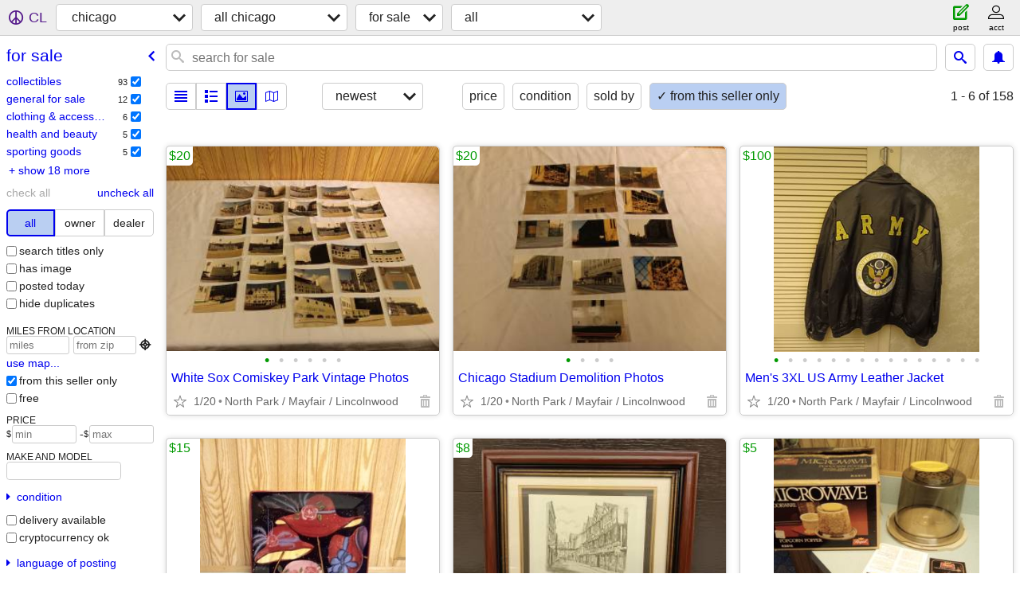

--- FILE ---
content_type: text/html; charset=utf-8
request_url: https://chicago.craigslist.org/search/sss?userpostingid=7732032465
body_size: 28616
content:
<!DOCTYPE html>
<html>
<head>
    
	<meta charset="UTF-8">
	<meta http-equiv="X-UA-Compatible" content="IE=Edge">
	<meta name="viewport" content="width=device-width,initial-scale=1">
	<meta property="og:site_name" content="craigslist">
	<meta name="twitter:card" content="preview">
	<meta property="og:title" content="chicago for sale - craigslist">
	<meta name="description" content="chicago for sale - craigslist">
	<meta property="og:description" content="chicago for sale - craigslist">
	<meta property="og:url" content="https://chicago.craigslist.org/search/sss">
	<title>chicago for sale - craigslist</title>
	<link rel="canonical" href="https://chicago.craigslist.org/search/sss">
	<link rel="alternate" href="https://chicago.craigslist.org/search/sss" hreflang="x-default">



    <link rel="icon" href="/favicon.ico" id="favicon" />

<script type="application/ld+json" id="ld_searchpage_data" >
    {"@context":"https://schema.org","breadcrumb":{"itemListElement":[{"item":"https://chicago.craigslist.org","position":1,"@type":"ListItem","name":"chicago.craigslist.org"},{"item":"https://chicago.craigslist.org/search/sss","name":"for sale","@type":"ListItem","position":2}],"@type":"BreadcrumbList","@context":"https://schema.org"},"@type":"SearchResultsPage","description":"For Sale in Chicago"}
</script>


<script type="application/ld+json" id="ld_searchpage_results" >
    {"@context":"https://schema.org","itemListElement":[{"position":"0","@type":"ListItem","item":{"@type":"Product","description":"","image":["https://images.craigslist.org/00u0u_4Bf8HsVTIpw_0CI0t2_600x450.jpg","https://images.craigslist.org/00d0d_1MQveTg572y_0CI0t2_600x450.jpg","https://images.craigslist.org/00R0R_iBSW5Hy82M8_0CI0t2_600x450.jpg","https://images.craigslist.org/01313_8J72cxFi8wz_0CI0t2_600x450.jpg","https://images.craigslist.org/00c0c_hz8qiHjHISU_0CI0t2_600x450.jpg","https://images.craigslist.org/00303_9AVSF9BL327_0CI0t2_600x450.jpg"],"offers":{"@type":"Offer","price":"20.00","priceCurrency":"USD","availableAtOrFrom":{"address":{"addressLocality":"Chicago","postalCode":"","streetAddress":"","@type":"PostalAddress","addressRegion":"IL","addressCountry":""},"@type":"Place","geo":{"longitude":-87.7089522317031,"latitude":41.9757096905042,"@type":"GeoCoordinates"}}},"name":"White Sox Comiskey Park Vintage Photos","@context":"http://schema.org"}},{"item":{"offers":{"availableAtOrFrom":{"geo":{"@type":"GeoCoordinates","latitude":41.9757096905042,"longitude":-87.7089522317031},"@type":"Place","address":{"addressCountry":"","addressRegion":"IL","streetAddress":"","@type":"PostalAddress","postalCode":"","addressLocality":"Chicago"}},"priceCurrency":"USD","@type":"Offer","price":"20.00"},"image":["https://images.craigslist.org/00d0d_kop8Pteh54e_0CI0t2_600x450.jpg","https://images.craigslist.org/00000_5uKSIYLZfPT_0CI0t2_600x450.jpg","https://images.craigslist.org/00606_i0LANhWkY5w_0CI0t2_600x450.jpg","https://images.craigslist.org/00v0v_g7w9Lm3XSkG_0CI0t2_600x450.jpg"],"name":"Chicago Stadium Demolition Photos","@context":"http://schema.org","description":"","@type":"Product"},"position":"1","@type":"ListItem"},{"item":{"@context":"http://schema.org","offers":{"@type":"Offer","price":"100.00","priceCurrency":"USD","availableAtOrFrom":{"address":{"postalCode":"","addressLocality":"Chicago","addressCountry":"","addressRegion":"IL","@type":"PostalAddress","streetAddress":""},"@type":"Place","geo":{"@type":"GeoCoordinates","latitude":41.9757096905042,"longitude":-87.7089522317031}}},"image":["https://images.craigslist.org/00404_4Unxv3d8bOu_0t20t2_600x450.jpg","https://images.craigslist.org/01414_l3pKKxdcljO_0t20t2_600x450.jpg","https://images.craigslist.org/00P0P_hKbKZpTNvFW_0t20t2_600x450.jpg","https://images.craigslist.org/00o0o_k6flBsflRbB_0t20t2_600x450.jpg","https://images.craigslist.org/00d0d_iTIWcOxbhqp_0t20t2_600x450.jpg","https://images.craigslist.org/00U0U_dcteW8f1dgb_0t20t2_600x450.jpg","https://images.craigslist.org/01414_kTU5cIw3SCO_0t20t2_600x450.jpg","https://images.craigslist.org/01616_jVqwj1iT33A_0t20t2_600x450.jpg","https://images.craigslist.org/00101_6gH46BAOu27_0t20t2_600x450.jpg","https://images.craigslist.org/00S0S_5p3tGKmqJBd_0t20t2_600x450.jpg","https://images.craigslist.org/00f0f_65PgFxGWZit_0t20t2_600x450.jpg","https://images.craigslist.org/00Z0Z_2X0Bp3j82ML_0t20t2_600x450.jpg","https://images.craigslist.org/00808_cBRLCK5RUAX_0t20t2_600x450.jpg","https://images.craigslist.org/00M0M_kGXsETwvM0p_0t20t2_600x450.jpg","https://images.craigslist.org/00o0o_3afvtl2QLfw_0t20t2_600x450.jpg"],"name":"Men's 3XL  US Army Leather Jacket","@type":"Product","description":""},"position":"2","@type":"ListItem"},{"item":{"@type":"Product","description":"","offers":{"@type":"Offer","price":"15.00","priceCurrency":"USD","availableAtOrFrom":{"@type":"Place","geo":{"@type":"GeoCoordinates","latitude":41.9757096905042,"longitude":-87.7089522317031},"address":{"addressCountry":"","addressRegion":"IL","@type":"PostalAddress","streetAddress":"","postalCode":"","addressLocality":"Chicago"}}},"image":["https://images.craigslist.org/00g0g_iCTaTNmAmC6_0pO0pO_600x450.jpg","https://images.craigslist.org/00S0S_9DQExEWFgwT_0pO0pO_600x450.jpg","https://images.craigslist.org/00p0p_djPTEwzRUnn_0pO0pO_600x450.jpg","https://images.craigslist.org/00c0c_9IcFDWracuF_0pO0pO_600x450.jpg"],"name":"Red Hat Society Platter Susan Winget","@context":"http://schema.org"},"@type":"ListItem","position":"3"},{"position":"4","@type":"ListItem","item":{"offers":{"price":"8.00","@type":"Offer","availableAtOrFrom":{"geo":{"latitude":41.9757096905042,"@type":"GeoCoordinates","longitude":-87.7089522317031},"@type":"Place","address":{"addressLocality":"Chicago","postalCode":"","streetAddress":"","@type":"PostalAddress","addressCountry":"","addressRegion":"IL"}},"priceCurrency":"USD"},"image":["https://images.craigslist.org/00x0x_7862XpD6yxe_0CI0t2_600x450.jpg","https://images.craigslist.org/00A0A_iLhDWpRehDX_0CI0t2_600x450.jpg","https://images.craigslist.org/00P0P_5oysIJOJHPj_0CI0t2_600x450.jpg","https://images.craigslist.org/00J0J_3zdCux6hbac_0CI0t2_600x450.jpg"],"name":"Framed Stonegate York Print","@context":"http://schema.org","@type":"Product","description":""}},{"item":{"@type":"Product","description":"","image":["https://images.craigslist.org/00x0x_8BwxD65Cr2a_0pO0pO_600x450.jpg","https://images.craigslist.org/00B0B_cwED7CxbgF2_0pO0pO_600x450.jpg","https://images.craigslist.org/00404_kO2nOWHTLDH_0pO0pO_600x450.jpg"],"offers":{"priceCurrency":"USD","availableAtOrFrom":{"address":{"addressRegion":"IL","addressCountry":"","streetAddress":"","@type":"PostalAddress","postalCode":"","addressLocality":"Chicago"},"geo":{"longitude":-87.7089522317031,"@type":"GeoCoordinates","latitude":41.9757096905042},"@type":"Place"},"@type":"Offer","price":"5.00"},"name":"Popcorn Microwave Popper by Regal","@context":"http://schema.org"},"@type":"ListItem","position":"5"},{"position":"6","@type":"ListItem","item":{"@type":"Product","description":"","@context":"http://schema.org","offers":{"priceCurrency":"USD","availableAtOrFrom":{"address":{"streetAddress":"","@type":"PostalAddress","addressCountry":"","addressRegion":"IL","addressLocality":"Chicago","postalCode":""},"geo":{"@type":"GeoCoordinates","latitude":41.9757096905042,"longitude":-87.7089522317031},"@type":"Place"},"price":"10.00","@type":"Offer"},"image":["https://images.craigslist.org/00t0t_6KMvtBT0KiF_0pO0pO_600x450.jpg","https://images.craigslist.org/00d0d_atoq3H73pyV_0pO0pO_600x450.jpg","https://images.craigslist.org/00K0K_2O4IWWzqZvE_0pO0pO_600x450.jpg"],"name":"Halloween moving Black Cat"}},{"position":"7","@type":"ListItem","item":{"@type":"Product","description":"","offers":{"price":"30.00","@type":"Offer","priceCurrency":"USD","availableAtOrFrom":{"@type":"Place","geo":{"longitude":-87.7089522317031,"latitude":41.9757096905042,"@type":"GeoCoordinates"},"address":{"addressCountry":"","addressRegion":"IL","@type":"PostalAddress","streetAddress":"","postalCode":"","addressLocality":"Chicago"}}},"image":["https://images.craigslist.org/00V0V_hbF5gDJ2NU9_0x20oM_600x450.jpg","https://images.craigslist.org/00606_bVen2HuNzyW_0x20oM_600x450.jpg","https://images.craigslist.org/00303_9aSuagSZ9SU_0x20oM_600x450.jpg"],"name":"Chinese Six Sided Gold Enamel Box","@context":"http://schema.org"}},{"item":{"@context":"http://schema.org","offers":{"availableAtOrFrom":{"address":{"postalCode":"","addressLocality":"Chicago","addressCountry":"","addressRegion":"IL","@type":"PostalAddress","streetAddress":""},"geo":{"longitude":-87.7089522317031,"latitude":41.9757096905042,"@type":"GeoCoordinates"},"@type":"Place"},"priceCurrency":"USD","price":"5.00","@type":"Offer"},"image":["https://images.craigslist.org/00m0m_1HlGPgYOkUi_0CI0t2_600x450.jpg","https://images.craigslist.org/00r0r_6JeA2fHjmD4_0CI0t2_600x450.jpg","https://images.craigslist.org/01111_2uNTpghkiLb_0CI0t2_600x450.jpg"],"name":"Vintage White Castle Water Bottle","description":"","@type":"Product"},"@type":"ListItem","position":"8"},{"item":{"description":"","@type":"Product","offers":{"availableAtOrFrom":{"@type":"Place","geo":{"latitude":41.9757096905042,"@type":"GeoCoordinates","longitude":-87.7089522317031},"address":{"addressLocality":"Chicago","postalCode":"","streetAddress":"","@type":"PostalAddress","addressCountry":"","addressRegion":"IL"}},"priceCurrency":"USD","price":"14.00","@type":"Offer"},"image":["https://images.craigslist.org/00d0d_9ZQDqa6UGc1_0pO0pO_600x450.jpg","https://images.craigslist.org/00101_6tQOu9Ry60Q_0pO0pO_600x450.jpg","https://images.craigslist.org/00P0P_lNvnquuuXwR_0pO0pO_600x450.jpg","https://images.craigslist.org/00505_1PJW13NiVp5_0pO0pO_600x450.jpg","https://images.craigslist.org/00606_gJxrXZOaTRo_0pO0pO_600x450.jpg","https://images.craigslist.org/00101_6tQOu9Ry60Q_0pO0pO_600x450.jpg"],"name":"Coca Cola Phone","@context":"http://schema.org"},"position":"9","@type":"ListItem"},{"item":{"@type":"Product","description":"","@context":"http://schema.org","offers":{"price":"7.00","@type":"Offer","priceCurrency":"USD","availableAtOrFrom":{"address":{"addressLocality":"Chicago","postalCode":"","streetAddress":"","@type":"PostalAddress","addressCountry":"","addressRegion":"IL"},"geo":{"latitude":41.9757096905042,"@type":"GeoCoordinates","longitude":-87.7089522317031},"@type":"Place"}},"image":["https://images.craigslist.org/00k0k_70lTQGtRCob_0pO0pO_600x450.jpg","https://images.craigslist.org/00e0e_7Q5DexZOquZ_0pO0pO_600x450.jpg","https://images.craigslist.org/00B0B_gZI2aY6ysqh_0pO0pO_600x450.jpg"],"name":"Star Wars Celebration Key Fob"},"position":"10","@type":"ListItem"},{"item":{"@type":"Product","description":"","@context":"http://schema.org","offers":{"@type":"Offer","price":"24.00","availableAtOrFrom":{"address":{"@type":"PostalAddress","streetAddress":"","addressCountry":"","addressRegion":"IL","addressLocality":"Chicago","postalCode":""},"@type":"Place","geo":{"@type":"GeoCoordinates","latitude":41.9757096905042,"longitude":-87.7089522317031}},"priceCurrency":"USD"},"image":["https://images.craigslist.org/00C0C_je7a2lOdr23_0t20CI_600x450.jpg","https://images.craigslist.org/00W0W_cJ2I842rMz9_0t20CI_600x450.jpg","https://images.craigslist.org/01717_iLFhjgLYjjQ_0CI0t2_600x450.jpg","https://images.craigslist.org/00Q0Q_6RGmNl5MnOQ_0t20CI_600x450.jpg","https://images.craigslist.org/00p0p_dx1F6mpUcl6_0CI0t2_600x450.jpg","https://images.craigslist.org/00J0J_lIXRK4ebtIq_0CI0t2_600x450.jpg","https://images.craigslist.org/00Z0Z_isXQ8ygdAE4_0CI0t2_600x450.jpg","https://images.craigslist.org/01010_1BrrhMLDhyI_0t20CI_600x450.jpg"],"name":"Large Framed Fountain Lithograph"},"position":"11","@type":"ListItem"},{"item":{"@context":"http://schema.org","image":["https://images.craigslist.org/00808_mqwVjLnziY_0CI0t2_600x450.jpg","https://images.craigslist.org/00L0L_8CQmnpJfZih_0CI0t2_600x450.jpg","https://images.craigslist.org/00S0S_7HflopFFfu8_0CI0t2_600x450.jpg","https://images.craigslist.org/00909_1EG1GFhpbrg_0CI0t2_600x450.jpg"],"offers":{"@type":"Offer","price":"8.00","availableAtOrFrom":{"address":{"addressRegion":"IL","addressCountry":"","streetAddress":"","@type":"PostalAddress","postalCode":"","addressLocality":"Chicago"},"geo":{"latitude":41.9757096905042,"@type":"GeoCoordinates","longitude":-87.7089522317031},"@type":"Place"},"priceCurrency":"USD"},"name":"Presidents Postage Stamps Puzzle","@type":"Product","description":""},"position":"12","@type":"ListItem"},{"item":{"@type":"Product","description":"","image":["https://images.craigslist.org/00t0t_1kESjW4NwAn_0CI0t2_600x450.jpg","https://images.craigslist.org/00606_gq19sWZnkoV_0CI0t2_600x450.jpg"],"offers":{"availableAtOrFrom":{"address":{"streetAddress":"","@type":"PostalAddress","addressCountry":"","addressRegion":"IL","addressLocality":"Chicago","postalCode":""},"geo":{"longitude":-87.7089522317031,"@type":"GeoCoordinates","latitude":41.9757096905042},"@type":"Place"},"priceCurrency":"USD","@type":"Offer","price":"10.00"},"name":"Pentagon / Twin Towers Painting","@context":"http://schema.org"},"position":"13","@type":"ListItem"},{"@type":"ListItem","position":"14","item":{"@context":"http://schema.org","offers":{"availableAtOrFrom":{"address":{"@type":"PostalAddress","streetAddress":"","addressRegion":"IL","addressCountry":"","addressLocality":"Chicago","postalCode":""},"@type":"Place","geo":{"longitude":-87.7089522317031,"@type":"GeoCoordinates","latitude":41.9757096905042}},"priceCurrency":"USD","price":"7.00","@type":"Offer"},"image":["https://images.craigslist.org/00505_1ttPws8Xoly_0x20oM_600x450.jpg","https://images.craigslist.org/00y0y_3ynCLKQewIP_0x20oM_600x450.jpg"],"name":"Chicago City Council Jacket","@type":"Product","description":""}},{"item":{"@context":"http://schema.org","offers":{"availableAtOrFrom":{"geo":{"latitude":41.9757096905042,"@type":"GeoCoordinates","longitude":-87.7089522317031},"@type":"Place","address":{"streetAddress":"","@type":"PostalAddress","addressCountry":"","addressRegion":"IL","addressLocality":"Chicago","postalCode":""}},"priceCurrency":"USD","price":"8.00","@type":"Offer"},"image":["https://images.craigslist.org/00p0p_6JZA574eoxo_0CI0t2_600x450.jpg","https://images.craigslist.org/00x0x_4xCZMTj3jjq_0CI0t2_600x450.jpg","https://images.craigslist.org/00h0h_bmEZECZsuzm_0CI0t2_600x450.jpg","https://images.craigslist.org/00S0S_jLcX97X9017_0CI0t2_600x450.jpg","https://images.craigslist.org/00h0h_fJ4Dr3cid98_0CI0t2_600x450.jpg","https://images.craigslist.org/00303_2TLra7kxoeU_0CI0t2_600x450.jpg"],"name":"Carrera Go!!! Corvette Slot Car","description":"","@type":"Product"},"@type":"ListItem","position":"15"},{"item":{"offers":{"price":"8.00","@type":"Offer","availableAtOrFrom":{"address":{"addressRegion":"IL","addressCountry":"","@type":"PostalAddress","streetAddress":"","postalCode":"","addressLocality":"Chicago"},"geo":{"longitude":-87.7089522317031,"latitude":41.9757096905042,"@type":"GeoCoordinates"},"@type":"Place"},"priceCurrency":"USD"},"image":["https://images.craigslist.org/00A0A_5qE2534sBvK_0pO0pO_600x450.jpg","https://images.craigslist.org/00000_bXSHjbADGQ1_0pO0pO_600x450.jpg","https://images.craigslist.org/00n0n_gtAvgg8Tqfz_0pO0pO_600x450.jpg","https://images.craigslist.org/00Z0Z_dSFxfW90dtn_0pO0pO_600x450.jpg"],"name":"Hula Dancer","@context":"http://schema.org","description":"","@type":"Product"},"position":"16","@type":"ListItem"},{"@type":"ListItem","position":"17","item":{"offers":{"availableAtOrFrom":{"geo":{"longitude":-87.7089522317031,"@type":"GeoCoordinates","latitude":41.9757096905042},"@type":"Place","address":{"streetAddress":"","@type":"PostalAddress","addressCountry":"","addressRegion":"IL","addressLocality":"Chicago","postalCode":""}},"priceCurrency":"USD","@type":"Offer","price":"5.00"},"image":["https://images.craigslist.org/00N0N_gflG1VrSJjA_0x20oM_600x450.jpg","https://images.craigslist.org/00Y0Y_2Ik3y0kXrY0_0x20oM_600x450.jpg","https://images.craigslist.org/00O0O_2tgCBU1gN4G_0x20oM_600x450.jpg","https://images.craigslist.org/00505_3Te8z8rv1Ok_0x20oM_600x450.jpg","https://images.craigslist.org/00g0g_2j2Y8pfGdmL_0x20oM_600x450.jpg","https://images.craigslist.org/01616_d6C7beQ5D71_0x20oM_600x450.jpg","https://images.craigslist.org/00X0X_6INv85QsL7r_0x20oM_600x450.jpg","https://images.craigslist.org/01313_gYx0KDR54YC_0x20oM_600x450.jpg"],"name":"Mickey Mouse Soup Mug","@context":"http://schema.org","description":"","@type":"Product"}},{"@type":"ListItem","position":"18","item":{"offers":{"@type":"Offer","price":"5.00","availableAtOrFrom":{"address":{"addressRegion":"IL","addressCountry":"","streetAddress":"","@type":"PostalAddress","postalCode":"","addressLocality":"Chicago"},"geo":{"latitude":41.9757096905042,"@type":"GeoCoordinates","longitude":-87.7089522317031},"@type":"Place"},"priceCurrency":"USD"},"image":["https://images.craigslist.org/00O0O_cSEJeaVEtQB_0x20oM_600x450.jpg","https://images.craigslist.org/00z0z_jK3w3RUMVfC_0x20oM_600x450.jpg"],"name":"Cubs Win","@context":"http://schema.org","@type":"Product","description":""}},{"position":"19","@type":"ListItem","item":{"@context":"http://schema.org","image":["https://images.craigslist.org/00808_jErXY6EUGcr_0pO0pO_600x450.jpg","https://images.craigslist.org/00u0u_kpKJL1IRBkt_0pO0pO_600x450.jpg","https://images.craigslist.org/00o0o_jRl0AA7VU7T_0pO0pO_600x450.jpg","https://images.craigslist.org/00l0l_5W5O9et3tL_0pO0pO_600x450.jpg"],"offers":{"priceCurrency":"USD","availableAtOrFrom":{"geo":{"latitude":41.9757096905042,"@type":"GeoCoordinates","longitude":-87.7089522317031},"@type":"Place","address":{"postalCode":"","addressLocality":"Chicago","addressCountry":"","addressRegion":"IL","streetAddress":"","@type":"PostalAddress"}},"@type":"Offer","price":"8.00"},"name":"Hamilton Beach Breakfast Sandwich Maker","description":"","@type":"Product"}},{"position":"20","@type":"ListItem","item":{"description":"","@type":"Product","image":["https://images.craigslist.org/00L0L_kmYehVd1g5I_0CI0t2_600x450.jpg","https://images.craigslist.org/01515_ipjzsvUuzGP_0CI0t2_600x450.jpg","https://images.craigslist.org/00i0i_rcn4YFx2p_0CI0t2_600x450.jpg"],"offers":{"priceCurrency":"USD","availableAtOrFrom":{"address":{"streetAddress":"","@type":"PostalAddress","addressCountry":"","addressRegion":"IL","addressLocality":"Chicago","postalCode":""},"@type":"Place","geo":{"latitude":41.9757096905042,"@type":"GeoCoordinates","longitude":-87.7089522317031}},"@type":"Offer","price":"7.00"},"name":"Happy Anniversary Bell","@context":"http://schema.org"}},{"position":"21","@type":"ListItem","item":{"description":"","@type":"Product","offers":{"priceCurrency":"USD","availableAtOrFrom":{"geo":{"longitude":-87.7041966820038,"@type":"GeoCoordinates","latitude":41.9702998230028},"@type":"Place","address":{"streetAddress":"","@type":"PostalAddress","addressRegion":"IL","addressCountry":"","addressLocality":"Chicago","postalCode":""}},"@type":"Offer","price":"5.00"},"image":["https://images.craigslist.org/01010_gkge6dqFzGR_0CI0t2_600x450.jpg"],"name":"Chicago Police Star Publications","@context":"http://schema.org"}},{"position":"22","@type":"ListItem","item":{"description":"","@type":"Product","offers":{"@type":"Offer","price":"10.00","priceCurrency":"USD","availableAtOrFrom":{"geo":{"@type":"GeoCoordinates","latitude":41.9702998230028,"longitude":-87.7041966820038},"@type":"Place","address":{"streetAddress":"","@type":"PostalAddress","addressRegion":"IL","addressCountry":"","addressLocality":"Chicago","postalCode":""}}},"image":["https://images.craigslist.org/01010_jNsF1BRuMaF_0CI0t2_600x450.jpg"],"name":"Trophies","@context":"http://schema.org"}},{"position":"23","@type":"ListItem","item":{"@type":"Product","description":"","@context":"http://schema.org","offers":{"price":"10.00","@type":"Offer","availableAtOrFrom":{"geo":{"latitude":41.9757096905042,"@type":"GeoCoordinates","longitude":-87.7089522317031},"@type":"Place","address":{"addressLocality":"Chicago","postalCode":"","@type":"PostalAddress","streetAddress":"","addressRegion":"IL","addressCountry":""}},"priceCurrency":"USD"},"image":["https://images.craigslist.org/00C0C_jEXPeuPtfyM_0pO0pO_600x450.jpg","https://images.craigslist.org/00000_a2J3zLvINBx_0pO0pO_600x450.jpg"],"name":"Gate Handle Latch Bolt Heavy Duty"}},{"position":"24","@type":"ListItem","item":{"offers":{"priceCurrency":"USD","availableAtOrFrom":{"address":{"addressRegion":"IL","addressCountry":"","@type":"PostalAddress","streetAddress":"","postalCode":"","addressLocality":"Chicago"},"geo":{"longitude":-87.7041966820038,"@type":"GeoCoordinates","latitude":41.9702998230028},"@type":"Place"},"@type":"Offer","price":"8.00"},"image":["https://images.craigslist.org/00n0n_lU0gNok0O4s_0CI0t2_600x450.jpg","https://images.craigslist.org/00H0H_7VTnAAJgXo5_0CI0t2_600x450.jpg","https://images.craigslist.org/00f0f_67nWQodUMgk_0CI0t2_600x450.jpg","https://images.craigslist.org/00P0P_7y25sFP8JM9_0t20CI_600x450.jpg"],"name":"Wooden Toy Truck","@context":"http://schema.org","description":"","@type":"Product"}},{"position":"25","@type":"ListItem","item":{"description":"","@type":"Product","offers":{"priceCurrency":"USD","availableAtOrFrom":{"geo":{"@type":"GeoCoordinates","latitude":41.9757096905042,"longitude":-87.7089522317031},"@type":"Place","address":{"@type":"PostalAddress","streetAddress":"","addressCountry":"","addressRegion":"IL","addressLocality":"Chicago","postalCode":""}},"@type":"Offer","price":"10.00"},"image":["https://images.craigslist.org/01414_2VQJq9s5su1_0CI0t2_600x450.jpg","https://images.craigslist.org/00L0L_fvxe1UZ3Hmr_0CI0t2_600x450.jpg","https://images.craigslist.org/00X0X_52487ze8Syc_0CI0t2_600x450.jpg","https://images.craigslist.org/00a0a_6XQy3jBxRxs_0CI0t2_600x450.jpg"],"name":"Kodak EK160 Instant Camea","@context":"http://schema.org"}},{"item":{"offers":{"@type":"Offer","price":"8.00","availableAtOrFrom":{"geo":{"longitude":-87.7089522317031,"@type":"GeoCoordinates","latitude":41.9757096905042},"@type":"Place","address":{"addressRegion":"IL","addressCountry":"","streetAddress":"","@type":"PostalAddress","postalCode":"","addressLocality":"Chicago"}},"priceCurrency":"USD"},"image":["https://images.craigslist.org/00J0J_kld2pInydGp_0t20CI_600x450.jpg","https://images.craigslist.org/00C0C_2ld6DCZk57i_0CI0t2_600x450.jpg","https://images.craigslist.org/00H0H_16jj8Zpmhtd_0t20CI_600x450.jpg"],"name":"1994 Elvis Graceland Guidebook and Mug","@context":"http://schema.org","description":"","@type":"Product"},"@type":"ListItem","position":"26"},{"position":"27","@type":"ListItem","item":{"@type":"Product","description":"","@context":"http://schema.org","image":["https://images.craigslist.org/00404_ex4cx8fmfC8_0pO0pO_600x450.jpg"],"offers":{"availableAtOrFrom":{"address":{"@type":"PostalAddress","streetAddress":"","addressRegion":"IL","addressCountry":"","addressLocality":"Chicago","postalCode":""},"@type":"Place","geo":{"longitude":-87.7089522317031,"latitude":41.9757096905042,"@type":"GeoCoordinates"}},"priceCurrency":"USD","price":"8.00","@type":"Offer"},"name":"Hairstylist Canvas Bag"}},{"item":{"@context":"http://schema.org","offers":{"priceCurrency":"USD","availableAtOrFrom":{"address":{"streetAddress":"","@type":"PostalAddress","addressCountry":"","addressRegion":"IL","addressLocality":"Chicago","postalCode":""},"@type":"Place","geo":{"longitude":-87.7089522317031,"latitude":41.9757096905042,"@type":"GeoCoordinates"}},"price":"40.00","@type":"Offer"},"image":["https://images.craigslist.org/00N0N_hEgzv4Wijy2_0CI0t2_600x450.jpg","https://images.craigslist.org/00Z0Z_8dQdRjongm4_0CI0t2_600x450.jpg","https://images.craigslist.org/00W0W_irhLmMKryT9_0CI0t2_600x450.jpg","https://images.craigslist.org/00T0T_1pmgDQ16rXA_0CI0t2_600x450.jpg"],"name":"Men's Tie Collection  38 In All","description":"","@type":"Product"},"@type":"ListItem","position":"28"},{"@type":"ListItem","position":"29","item":{"description":"","@type":"Product","@context":"http://schema.org","offers":{"@type":"Offer","price":"30.00","availableAtOrFrom":{"address":{"addressCountry":"","addressRegion":"IL","@type":"PostalAddress","streetAddress":"","postalCode":"","addressLocality":"Chicago"},"geo":{"longitude":-87.7089522317031,"@type":"GeoCoordinates","latitude":41.9757096905042},"@type":"Place"},"priceCurrency":"USD"},"image":["https://images.craigslist.org/00L0L_jLF7A1Q6JcW_0pO0pO_600x450.jpg","https://images.craigslist.org/01616_iakY1k5phKj_0pO0pO_600x450.jpg"],"name":"Look Magazine Death of a President"}},{"@type":"ListItem","position":"30","item":{"@context":"http://schema.org","offers":{"availableAtOrFrom":{"address":{"@type":"PostalAddress","streetAddress":"","addressRegion":"IL","addressCountry":"","addressLocality":"Chicago","postalCode":""},"@type":"Place","geo":{"latitude":41.9757096905042,"@type":"GeoCoordinates","longitude":-87.7089522317031}},"priceCurrency":"USD","@type":"Offer","price":"7.00"},"image":["https://images.craigslist.org/00y0y_9LmLNgSszZE_0pO0pO_600x450.jpg"],"name":"Armorall Vacuum Cleaner for Car or Boat","description":"","@type":"Product"}},{"@type":"ListItem","position":"31","item":{"@context":"http://schema.org","image":["https://images.craigslist.org/00S0S_khDpcTKLWAf_0t20CI_600x450.jpg","https://images.craigslist.org/00O0O_8hXGlT2wqAa_0CI0t2_600x450.jpg","https://images.craigslist.org/00e0e_kDURMCUcJfV_0t20CI_600x450.jpg"],"offers":{"availableAtOrFrom":{"@type":"Place","geo":{"longitude":-87.7089522317031,"latitude":41.9757096905042,"@type":"GeoCoordinates"},"address":{"postalCode":"","addressLocality":"Chicago","addressRegion":"IL","addressCountry":"","@type":"PostalAddress","streetAddress":""}},"priceCurrency":"USD","price":"5.00","@type":"Offer"},"name":"KT Silver 14\" Wheel Cover Auto Zone","@type":"Product","description":""}},{"@type":"ListItem","position":"32","item":{"offers":{"priceCurrency":"USD","availableAtOrFrom":{"address":{"streetAddress":"","@type":"PostalAddress","addressRegion":"IL","addressCountry":"","addressLocality":"Chicago","postalCode":""},"geo":{"@type":"GeoCoordinates","latitude":41.9757096905042,"longitude":-87.7089522317031},"@type":"Place"},"price":"30.00","@type":"Offer"},"image":["https://images.craigslist.org/00q0q_8NgK9laYGsl_0t20CI_600x450.jpg","https://images.craigslist.org/00g0g_dUjC3XiklPC_0t20CI_600x450.jpg","https://images.craigslist.org/01515_5aHU4K5OlF4_0t20CI_600x450.jpg"],"name":"Ford Transit 16\" OEM Wheel Cover","@context":"http://schema.org","description":"","@type":"Product"}},{"position":"33","@type":"ListItem","item":{"offers":{"@type":"Offer","price":"20.00","availableAtOrFrom":{"@type":"Place","geo":{"longitude":-87.7089522317031,"latitude":41.9757096905042,"@type":"GeoCoordinates"},"address":{"addressRegion":"IL","addressCountry":"","@type":"PostalAddress","streetAddress":"","postalCode":"","addressLocality":"Chicago"}},"priceCurrency":"USD"},"image":["https://images.craigslist.org/00q0q_aMHVN3LtSLI_0t20CI_600x450.jpg","https://images.craigslist.org/00g0g_dUjC3XiklPC_0t20CI_600x450.jpg","https://images.craigslist.org/00d0d_buQ8RwadXSw_0t20CI_600x450.jpg"],"name":"Chevy Cruze OEM 16\" Wheelcover 2011-2015","@context":"http://schema.org","description":"","@type":"Product"}},{"@type":"ListItem","position":"34","item":{"description":"","@type":"Product","offers":{"price":"7.00","@type":"Offer","priceCurrency":"USD","availableAtOrFrom":{"geo":{"@type":"GeoCoordinates","latitude":41.9757096905042,"longitude":-87.7089522317031},"@type":"Place","address":{"addressCountry":"","addressRegion":"IL","@type":"PostalAddress","streetAddress":"","postalCode":"","addressLocality":"Chicago"}}},"image":["https://images.craigslist.org/00S0S_kAYqLlHUKd6_0pO0pO_600x450.jpg","https://images.craigslist.org/00u0u_bLzbLykzDkt_0pO0pO_600x450.jpg","https://images.craigslist.org/00L0L_lJRhT6aIMvv_0pO0pO_600x450.jpg"],"name":"Alaska Collectable License Plate","@context":"http://schema.org"}},{"item":{"@context":"http://schema.org","image":["https://images.craigslist.org/01717_9zlsXf7xEng_0CI0t2_600x450.jpg","https://images.craigslist.org/00K0K_hIdORPFxPja_0CI0t2_600x450.jpg","https://images.craigslist.org/00G0G_ehJ7NeuMET2_0CI0t2_600x450.jpg"],"offers":{"availableAtOrFrom":{"address":{"@type":"PostalAddress","streetAddress":"","addressRegion":"IL","addressCountry":"","addressLocality":"Chicago","postalCode":""},"geo":{"longitude":-87.7089522317031,"latitude":41.9757096905042,"@type":"GeoCoordinates"},"@type":"Place"},"priceCurrency":"USD","@type":"Offer","price":"30.00"},"name":"Matchbooks 140 Pieces","description":"","@type":"Product"},"@type":"ListItem","position":"35"},{"item":{"description":"","@type":"Product","offers":{"@type":"Offer","price":"10.00","availableAtOrFrom":{"@type":"Place","geo":{"longitude":-87.7089522317031,"@type":"GeoCoordinates","latitude":41.9757096905042},"address":{"addressLocality":"Chicago","postalCode":"","@type":"PostalAddress","streetAddress":"","addressCountry":"","addressRegion":"IL"}},"priceCurrency":"USD"},"image":["https://images.craigslist.org/00P0P_cgxhN2ncOYA_0oM0x2_600x450.jpg","https://images.craigslist.org/00101_6BpIPKNmZyJ_0oM0x2_600x450.jpg","https://images.craigslist.org/00505_eTY9ZRr2TSy_0oM0x2_600x450.jpg","https://images.craigslist.org/00Q0Q_k1NVZK5P7Vw_0oM0x2_600x450.jpg","https://images.craigslist.org/00h0h_hiJheHGFEAO_0oM0x2_600x450.jpg"],"name":"Halloween Brewhaha Pumpkin Caldron Drink Dispenser","@context":"http://schema.org"},"@type":"ListItem","position":"36"},{"@type":"ListItem","position":"37","item":{"@context":"http://schema.org","offers":{"availableAtOrFrom":{"geo":{"longitude":-87.7089522317031,"latitude":41.9757096905042,"@type":"GeoCoordinates"},"@type":"Place","address":{"@type":"PostalAddress","streetAddress":"","addressRegion":"IL","addressCountry":"","addressLocality":"Chicago","postalCode":""}},"priceCurrency":"USD","@type":"Offer","price":"120.00"},"image":["https://images.craigslist.org/00v0v_cNr1hajz2nE_0t20t2_600x450.jpg","https://images.craigslist.org/00f0f_6ykSDpeDYUs_0t20t2_600x450.jpg","https://images.craigslist.org/00L0L_iqIIXz5no6g_0t20t2_600x450.jpg","https://images.craigslist.org/00000_8v3Wn3m87hk_0t20t2_600x450.jpg","https://images.craigslist.org/00i0i_elRlZXlYD4x_0t20t2_600x450.jpg"],"name":"Mike Ditka Wine and Autographed Football Gift","@type":"Product","description":""}},{"position":"38","@type":"ListItem","item":{"description":"","@type":"Product","offers":{"price":"30.00","@type":"Offer","priceCurrency":"USD","availableAtOrFrom":{"geo":{"@type":"GeoCoordinates","latitude":41.9757096905042,"longitude":-87.7089522317031},"@type":"Place","address":{"addressLocality":"Chicago","postalCode":"","streetAddress":"","@type":"PostalAddress","addressCountry":"","addressRegion":"IL"}}},"image":["https://images.craigslist.org/00o0o_g7dHAGdQuEo_0t20t2_600x450.jpg","https://images.craigslist.org/00W0W_lXK8RBWP662_0t20t2_600x450.jpg","https://images.craigslist.org/00X0X_64oufwcpE14_0t20t2_600x450.jpg","https://images.craigslist.org/00Y0Y_cuE04wzc6Yo_0t20t2_600x450.jpg"],"name":"Figure Skater Surya Bonaly Autographed Photo","@context":"http://schema.org"}},{"item":{"@type":"Product","description":"","@context":"http://schema.org","image":["https://images.craigslist.org/00Z0Z_5UpP09b5qZ6_0t20t2_600x450.jpg","https://images.craigslist.org/00T0T_2Z4AJak3R5n_0t20t2_600x450.jpg","https://images.craigslist.org/00L0L_17RZ5wGSva4_0t20t2_600x450.jpg","https://images.craigslist.org/01515_3u4nxZ1cp67_0t20t2_600x450.jpg","https://images.craigslist.org/00R0R_70wf39523aM_0t20t2_600x450.jpg","https://images.craigslist.org/00808_apCo3ICUcDj_0t20t2_600x450.jpg","https://images.craigslist.org/00z0z_j32sBxApykR_0t20t2_600x450.jpg"],"offers":{"price":"30.00","@type":"Offer","priceCurrency":"USD","availableAtOrFrom":{"address":{"addressLocality":"Chicago","postalCode":"","streetAddress":"","@type":"PostalAddress","addressRegion":"IL","addressCountry":""},"geo":{"@type":"GeoCoordinates","latitude":41.9757096905042,"longitude":-87.7089522317031},"@type":"Place"}},"name":"Dom Perignon Empty 1988 Bottle and Box"},"position":"39","@type":"ListItem"},{"position":"40","@type":"ListItem","item":{"@type":"Product","description":"","@context":"http://schema.org","image":["https://images.craigslist.org/01515_kAEPhgTEkc8_0CI0t2_600x450.jpg","https://images.craigslist.org/00707_4rZsX6GK7AA_0CI0t2_600x450.jpg","https://images.craigslist.org/00f0f_i1bETSZK4mf_0CI0t2_600x450.jpg","https://images.craigslist.org/00Z0Z_8wNTl0vRu4F_0CI0t2_600x450.jpg","https://images.craigslist.org/01111_jJ8eEwpfOL7_0CI0t2_600x450.jpg","https://images.craigslist.org/00A0A_abSyx9KNyDR_0CI0t2_600x450.jpg","https://images.craigslist.org/00F0F_f0Rn7tJc2eh_0CI0t2_600x450.jpg"],"offers":{"priceCurrency":"USD","availableAtOrFrom":{"address":{"addressLocality":"Chicago","postalCode":"","streetAddress":"","@type":"PostalAddress","addressCountry":"","addressRegion":"IL"},"geo":{"longitude":-87.7089522317031,"latitude":41.9757096905042,"@type":"GeoCoordinates"},"@type":"Place"},"price":"6.00","@type":"Offer"},"name":"18 Wheeler Truck Fleet"}},{"item":{"description":"","@type":"Product","offers":{"@type":"Offer","price":"10.00","priceCurrency":"USD","availableAtOrFrom":{"address":{"addressLocality":"Chicago","postalCode":"","@type":"PostalAddress","streetAddress":"","addressRegion":"IL","addressCountry":""},"@type":"Place","geo":{"longitude":-87.7089522317031,"@type":"GeoCoordinates","latitude":41.9757096905042}}},"image":["https://images.craigslist.org/01717_eTg3qktFWRF_0CI0t2_600x450.jpg","https://images.craigslist.org/00I0I_ak9P27gnQRW_0CI0t2_600x450.jpg","https://images.craigslist.org/00P0P_jtQBbUSaE9q_0CI0t2_600x450.jpg","https://images.craigslist.org/00H0H_8fv3eyOz009_0CI0t2_600x450.jpg","https://images.craigslist.org/00909_iU0ewMmNZ8b_0CI0t2_600x450.jpg"],"name":"Krowne Waste Drain Removal Tool","@context":"http://schema.org"},"@type":"ListItem","position":"41"},{"@type":"ListItem","position":"42","item":{"description":"","@type":"Product","@context":"http://schema.org","name":"Vintage Hoppe's Gun Cleaning Kit","offers":{"price":"8.00","@type":"Offer","priceCurrency":"USD","availableAtOrFrom":{"geo":{"@type":"GeoCoordinates","latitude":41.9757096905042,"longitude":-87.7089522317031},"@type":"Place","address":{"postalCode":"","addressLocality":"Chicago","addressCountry":"","addressRegion":"IL","@type":"PostalAddress","streetAddress":""}}},"image":["https://images.craigslist.org/00S0S_5lPbv7en8KY_0CI0t2_600x450.jpg","https://images.craigslist.org/01313_1X2nwqByDQW_0CI0t2_600x450.jpg","https://images.craigslist.org/00B0B_29nlRuscKPG_0CI0t2_600x450.jpg","https://images.craigslist.org/00B0B_3m2j2UCJH2X_0CI0t2_600x450.jpg"]}},{"position":"43","@type":"ListItem","item":{"@type":"Product","description":"","image":["https://images.craigslist.org/00F0F_jmHbhTRyZhp_0t20t2_600x450.jpg","https://images.craigslist.org/00m0m_4i0TmbmCwyA_0t20t2_600x450.jpg","https://images.craigslist.org/01515_5T4BKo9R0Kz_0t20t2_600x450.jpg","https://images.craigslist.org/00f0f_1HppSeZdS1n_0t20t2_600x450.jpg","https://images.craigslist.org/01515_jIf41SAaBYK_0t20t2_600x450.jpg","https://images.craigslist.org/00h0h_33ynVHycuKH_0t20t2_600x450.jpg","https://images.craigslist.org/00M0M_gXH5f1FAoTO_0t20t2_600x450.jpg","https://images.craigslist.org/00a0a_9ChrGx9QYaQ_0t20t2_600x450.jpg"],"offers":{"price":"30.00","@type":"Offer","priceCurrency":"USD","availableAtOrFrom":{"address":{"addressLocality":"Chicago","postalCode":"","streetAddress":"","@type":"PostalAddress","addressCountry":"","addressRegion":"IL"},"@type":"Place","geo":{"@type":"GeoCoordinates","latitude":41.9757096905042,"longitude":-87.7089522317031}}},"name":"Garmin GPS","@context":"http://schema.org"}},{"@type":"ListItem","position":"44","item":{"offers":{"price":"70.00","@type":"Offer","availableAtOrFrom":{"address":{"addressLocality":"Chicago","postalCode":"","streetAddress":"","@type":"PostalAddress","addressRegion":"IL","addressCountry":""},"@type":"Place","geo":{"@type":"GeoCoordinates","latitude":41.9757096905042,"longitude":-87.7089522317031}},"priceCurrency":"USD"},"image":["https://images.craigslist.org/00k0k_3Eaafncdnpc_0t20t2_600x450.jpg","https://images.craigslist.org/00j0j_ce5eC4DBRhW_0t20t2_600x450.jpg","https://images.craigslist.org/00U0U_9Vtka9aH9Ug_0t20t2_600x450.jpg","https://images.craigslist.org/00c0c_4MgIstbx5fv_0t20t2_600x450.jpg","https://images.craigslist.org/00Y0Y_dSwkOt6cHI9_0t20t2_600x450.jpg"],"name":"Winter Barn Painting by Arnold","@context":"http://schema.org","description":"","@type":"Product"}},{"position":"45","@type":"ListItem","item":{"@type":"Product","description":"","image":["https://images.craigslist.org/00f0f_d7MIz0Dsw7a_0t20t2_600x450.jpg","https://images.craigslist.org/00x0x_kVmVRtaBK9f_0t20t2_600x450.jpg","https://images.craigslist.org/00f0f_3Q6qlJEuX3N_0t20t2_600x450.jpg"],"offers":{"@type":"Offer","price":"10.00","availableAtOrFrom":{"address":{"@type":"PostalAddress","streetAddress":"","addressCountry":"","addressRegion":"IL","addressLocality":"Chicago","postalCode":""},"@type":"Place","geo":{"longitude":-87.7089522317031,"@type":"GeoCoordinates","latitude":41.9757096905042}},"priceCurrency":"USD"},"name":"Fishing Collectable Sign","@context":"http://schema.org"}},{"item":{"@type":"Product","description":"","offers":{"priceCurrency":"USD","availableAtOrFrom":{"geo":{"longitude":-87.7089522317031,"@type":"GeoCoordinates","latitude":41.9757096905042},"@type":"Place","address":{"streetAddress":"","@type":"PostalAddress","addressRegion":"IL","addressCountry":"","addressLocality":"Chicago","postalCode":""}},"price":"40.00","@type":"Offer"},"image":["https://images.craigslist.org/00O0O_iUNPZa9kzxD_0t20t2_600x450.jpg","https://images.craigslist.org/01010_1ySsck6j5TB_0t20t2_600x450.jpg","https://images.craigslist.org/01717_2GmLsGVOp2f_0t20t2_600x450.jpg","https://images.craigslist.org/00v0v_48jFXzJEosA_0t20t2_600x450.jpg","https://images.craigslist.org/00o0o_kmrUdl0ndKQ_0t20t2_600x450.jpg","https://images.craigslist.org/00k0k_55bSPTlLeQM_0t20t2_600x450.jpg","https://images.craigslist.org/00f0f_lW540Alno4a_0t20t2_600x450.jpg","https://images.craigslist.org/00n0n_91w2TK6h4xb_0t20t2_600x450.jpg"],"name":"Iraqi Freedom Die Cast Jeep Willys","@context":"http://schema.org"},"position":"46","@type":"ListItem"},{"item":{"@context":"http://schema.org","offers":{"@type":"Offer","price":"120.00","priceCurrency":"USD","availableAtOrFrom":{"address":{"@type":"PostalAddress","streetAddress":"","addressCountry":"","addressRegion":"IL","addressLocality":"Chicago","postalCode":""},"@type":"Place","geo":{"latitude":41.9757096905042,"@type":"GeoCoordinates","longitude":-87.7089522317031}}},"image":["https://images.craigslist.org/00909_gZM9BiXtVkP_0t20t2_600x450.jpg","https://images.craigslist.org/00A0A_94U5VBeOkhu_0t20t2_600x450.jpg","https://images.craigslist.org/00P0P_3BOgcygej7y_0t20t2_600x450.jpg","https://images.craigslist.org/00i0i_kwDukM3NkgY_0t20t2_600x450.jpg","https://images.craigslist.org/00E0E_4Q7bzPnf6Vf_0t20t2_600x450.jpg","https://images.craigslist.org/00808_2EaebeHni48_0t20t2_600x450.jpg","https://images.craigslist.org/00B0B_1vBMHSVE7kB_0t20t2_600x450.jpg","https://images.craigslist.org/00B0B_ceJmUnGaYuO_0t20t2_600x450.jpg","https://images.craigslist.org/01717_bvFtMdlMymf_0t20t2_600x450.jpg"],"name":"Chevy Monte Carlo SS 1985 Model Replica","@type":"Product","description":""},"@type":"ListItem","position":"47"},{"item":{"offers":{"availableAtOrFrom":{"@type":"Place","geo":{"@type":"GeoCoordinates","latitude":41.9702998230028,"longitude":-87.7041966820038},"address":{"postalCode":"","addressLocality":"Chicago","addressCountry":"","addressRegion":"IL","@type":"PostalAddress","streetAddress":""}},"priceCurrency":"USD","price":"7.00","@type":"Offer"},"image":["https://images.craigslist.org/00h0h_lOzf08uy7ZS_0CI0t2_600x450.jpg","https://images.craigslist.org/00J0J_4dWiiCciMRE_0CI0t2_600x450.jpg","https://images.craigslist.org/00I0I_1jrUGb0BSQn_0CI0t2_600x450.jpg"],"name":"Lakeside Resort Painting","@context":"http://schema.org","description":"","@type":"Product"},"@type":"ListItem","position":"48"},{"position":"49","@type":"ListItem","item":{"@type":"Product","description":"","image":["https://images.craigslist.org/00R0R_kO1cwdjgfRq_0CI0t2_600x450.jpg","https://images.craigslist.org/00Q0Q_67JDOHVnZ4A_0CI0t2_600x450.jpg","https://images.craigslist.org/00Q0Q_cY4x9TGlOCY_0CI0t2_600x450.jpg","https://images.craigslist.org/00v0v_d4kxa5e5XxZ_0CI0t2_600x450.jpg","https://images.craigslist.org/00y0y_9bjCI6wBv8D_0CI0t2_600x450.jpg","https://images.craigslist.org/00101_iKoiOKS5eu9_0CI0t2_600x450.jpg"],"offers":{"price":"8.00","@type":"Offer","priceCurrency":"USD","availableAtOrFrom":{"address":{"postalCode":"","addressLocality":"Chicago","addressCountry":"","addressRegion":"IL","streetAddress":"","@type":"PostalAddress"},"@type":"Place","geo":{"longitude":-87.7089522317031,"latitude":41.9757096905042,"@type":"GeoCoordinates"}}},"name":"Lenox Teapot and Mug","@context":"http://schema.org"}},{"position":"50","@type":"ListItem","item":{"@context":"http://schema.org","offers":{"availableAtOrFrom":{"geo":{"longitude":-87.7089522317031,"@type":"GeoCoordinates","latitude":41.9757096905042},"@type":"Place","address":{"addressCountry":"","addressRegion":"IL","streetAddress":"","@type":"PostalAddress","postalCode":"","addressLocality":"Chicago"}},"priceCurrency":"USD","@type":"Offer","price":"8.00"},"image":["https://images.craigslist.org/00c0c_cqPDoXTn2sK_0x20oM_600x450.jpg","https://images.craigslist.org/00202_kTNMtloEgL0_0x20oM_600x450.jpg","https://images.craigslist.org/01717_1ryRI2JAJh_0x20oM_600x450.jpg","https://images.craigslist.org/00Q0Q_lzBPQ75fcHd_0x20oM_600x450.jpg"],"name":"Christmas Table Runner","@type":"Product","description":""}},{"item":{"@context":"http://schema.org","offers":{"availableAtOrFrom":{"address":{"addressCountry":"","addressRegion":"IL","streetAddress":"","@type":"PostalAddress","postalCode":"","addressLocality":"Chicago"},"@type":"Place","geo":{"longitude":-87.7089522317031,"@type":"GeoCoordinates","latitude":41.9757096905042}},"priceCurrency":"USD","@type":"Offer","price":"30.00"},"image":["https://images.craigslist.org/00o0o_iMNUhZRnqB8_0CI0t2_600x450.jpg","https://images.craigslist.org/00L0L_74tQYVJ0tA9_0CI0t2_600x450.jpg","https://images.craigslist.org/00a0a_cMpSNPexhPk_0CI0t2_600x450.jpg","https://images.craigslist.org/00V0V_hPrDUmYUdMD_0CI0t2_600x450.jpg","https://images.craigslist.org/00Q0Q_khobu37OMX_0CI0t2_600x450.jpg","https://images.craigslist.org/01111_54mByrCOURq_0CI0t2_600x450.jpg","https://images.craigslist.org/00w0w_wOEc9wnXvY_0CI0t2_600x450.jpg","https://images.craigslist.org/00J0J_7dHCYdMdxeJ_0CI0t2_600x450.jpg","https://images.craigslist.org/00M0M_11CRG3O3Naa_0CI0t2_600x450.jpg","https://images.craigslist.org/00l0l_7o4YVR6FAi6_0CI0t2_600x450.jpg","https://images.craigslist.org/00L0L_8k2AlrYZT7w_0CI0t2_600x450.jpg","https://images.craigslist.org/00W0W_iPR7eRzYz0h_0CI0t2_600x450.jpg","https://images.craigslist.org/00n0n_dDxvP6uvYBj_0CI0t2_600x450.jpg","https://images.craigslist.org/00303_hPXspHWUDnH_0CI0t2_600x450.jpg","https://images.craigslist.org/00707_8SFSFcwRvtC_0CI0t2_600x450.jpg"],"name":"Hanukkah Items from Aldi","description":"","@type":"Product"},"@type":"ListItem","position":"51"},{"item":{"@context":"http://schema.org","image":["https://images.craigslist.org/00y0y_2cdcDZwRez_0pO0pO_600x450.jpg","https://images.craigslist.org/01414_8EMBy1diwAe_0pO0pO_600x450.jpg","https://images.craigslist.org/00O0O_c2yHEeViN4Z_0pO0pO_600x450.jpg","https://images.craigslist.org/01212_g8hwegbFdVP_0pO0pO_600x450.jpg"],"offers":{"@type":"Offer","price":"20.00","priceCurrency":"USD","availableAtOrFrom":{"geo":{"longitude":-87.7089522317031,"@type":"GeoCoordinates","latitude":41.9757096905042},"@type":"Place","address":{"addressLocality":"Chicago","postalCode":"","streetAddress":"","@type":"PostalAddress","addressCountry":"","addressRegion":"IL"}}},"name":"Santa Christmas Elf Peek A Boo","@type":"Product","description":""},"@type":"ListItem","position":"52"},{"item":{"description":"","@type":"Product","@context":"http://schema.org","offers":{"price":"20.00","@type":"Offer","priceCurrency":"USD","availableAtOrFrom":{"geo":{"longitude":-87.7041966820038,"latitude":41.9702998230028,"@type":"GeoCoordinates"},"@type":"Place","address":{"streetAddress":"","@type":"PostalAddress","addressCountry":"","addressRegion":"IL","addressLocality":"Chicago","postalCode":""}}},"image":["https://images.craigslist.org/00i0i_jIPe5CziJSE_0CI0t2_600x450.jpg","https://images.craigslist.org/00E0E_a2Mx9WacGqw_0CI0t2_600x450.jpg","https://images.craigslist.org/00C0C_7NmyN4iSqTF_0CI0t2_600x450.jpg"],"name":"Green Glass Aztec Tiki"},"@type":"ListItem","position":"53"},{"position":"54","@type":"ListItem","item":{"@type":"Product","description":"","offers":{"@type":"Offer","price":"16.00","priceCurrency":"USD","availableAtOrFrom":{"@type":"Place","geo":{"longitude":-87.7041966820038,"@type":"GeoCoordinates","latitude":41.9702998230028},"address":{"addressLocality":"Chicago","postalCode":"","@type":"PostalAddress","streetAddress":"","addressRegion":"IL","addressCountry":""}}},"image":["https://images.craigslist.org/00G0G_P2JvTs2Xkv_0t20t2_600x450.jpg","https://images.craigslist.org/00h0h_3P63FmFPntk_0t20CI_600x450.jpg","https://images.craigslist.org/00q0q_cei3opJ7S64_0CI0t2_600x450.jpg","https://images.craigslist.org/00s0s_ioyJqpChuqr_0t20CI_600x450.jpg","https://images.craigslist.org/00P0P_hnI0AmsGlrj_0CI0t2_600x450.jpg","https://images.craigslist.org/00z0z_aDQcKjPA3gG_0CI0t2_600x450.jpg","https://images.craigslist.org/00z0z_bM2HmFgT1Y0_0CI0t2_600x450.jpg","https://images.craigslist.org/00P0P_9v8hbugvzvM_0CI0t2_600x450.jpg"],"name":"2 Pro Kennex Tennis Racquets & Balls","@context":"http://schema.org"}},{"position":"55","@type":"ListItem","item":{"@type":"Product","description":"","@context":"http://schema.org","image":["https://images.craigslist.org/00707_bUcNEiB9teJ_0oM0x2_600x450.jpg","https://images.craigslist.org/00u0u_bPVNx4hb1EM_0oM0x2_600x450.jpg","https://images.craigslist.org/00o0o_1Nn4awyguSu_0oM0x2_600x450.jpg","https://images.craigslist.org/00w0w_jNGdyHeczRK_0oM0x2_600x450.jpg","https://images.craigslist.org/00H0H_ddTdtiyXQVM_0oM0x2_600x450.jpg"],"offers":{"price":"16.00","@type":"Offer","priceCurrency":"USD","availableAtOrFrom":{"geo":{"longitude":-87.7089522317031,"@type":"GeoCoordinates","latitude":41.9757096905042},"@type":"Place","address":{"@type":"PostalAddress","streetAddress":"","addressCountry":"","addressRegion":"IL","addressLocality":"Chicago","postalCode":""}}},"name":"Christmas Musical Moving Santa"}},{"position":"56","@type":"ListItem","item":{"@type":"Product","description":"","@context":"http://schema.org","offers":{"availableAtOrFrom":{"@type":"Place","geo":{"longitude":-87.7089522317031,"@type":"GeoCoordinates","latitude":41.9757096905042},"address":{"addressRegion":"IL","addressCountry":"","@type":"PostalAddress","streetAddress":"","postalCode":"","addressLocality":"Chicago"}},"priceCurrency":"USD","@type":"Offer","price":"6.00"},"image":["https://images.craigslist.org/00w0w_52Xde8iZ0Cd_0pO0pO_600x450.jpg","https://images.craigslist.org/00e0e_ebiIGe8L5Z2_0pO0pO_600x450.jpg"],"name":"Vietnam Flag"}},{"item":{"@context":"http://schema.org","offers":{"@type":"Offer","price":"7.00","availableAtOrFrom":{"address":{"@type":"PostalAddress","streetAddress":"","addressCountry":"","addressRegion":"IL","addressLocality":"Chicago","postalCode":""},"geo":{"latitude":41.9757096905042,"@type":"GeoCoordinates","longitude":-87.7089522317031},"@type":"Place"},"priceCurrency":"USD"},"image":["https://images.craigslist.org/00707_eNeD3Al7kXk_0x20oM_600x450.jpg","https://images.craigslist.org/01616_d3vgHF5mgIi_0x20oM_600x450.jpg","https://images.craigslist.org/00a0a_jSw9Y7gILSf_0x20oM_600x450.jpg","https://images.craigslist.org/00V0V_bl7NiBmGIeX_0x20oM_600x450.jpg","https://images.craigslist.org/00o0o_kyTYtqpUJC7_0x20oM_600x450.jpg","https://images.craigslist.org/00g0g_9AUVDFrUETE_0x20oM_600x450.jpg","https://images.craigslist.org/00f0f_hc5XEfJfaFC_0x20oM_600x450.jpg","https://images.craigslist.org/00X0X_U8soNa1uot_0x20oM_600x450.jpg"],"name":"Cubs Beanie Babie","@type":"Product","description":""},"@type":"ListItem","position":"57"},{"item":{"description":"","@type":"Product","@context":"http://schema.org","image":["https://images.craigslist.org/00e0e_j2fsW0tSOB4_0t20CI_600x450.jpg"],"offers":{"priceCurrency":"USD","availableAtOrFrom":{"address":{"addressCountry":"","addressRegion":"IL","streetAddress":"","@type":"PostalAddress","postalCode":"","addressLocality":"Chicago"},"geo":{"latitude":41.9702998230028,"@type":"GeoCoordinates","longitude":-87.7041966820038},"@type":"Place"},"@type":"Offer","price":"10.00"},"name":"Chicago Police Work Calenders"},"position":"58","@type":"ListItem"},{"@type":"ListItem","position":"59","item":{"description":"","@type":"Product","@context":"http://schema.org","image":["https://images.craigslist.org/00X0X_4FUvuUJuC8e_0x20oM_600x450.jpg","https://images.craigslist.org/00V0V_2mSAkOVgosb_0x20oM_600x450.jpg","https://images.craigslist.org/00V0V_5Z0lMcZRUBt_0x20oM_600x450.jpg","https://images.craigslist.org/01616_7UST1GomQbk_0x20oM_600x450.jpg"],"offers":{"price":"20.00","@type":"Offer","availableAtOrFrom":{"@type":"Place","geo":{"latitude":41.9757096905042,"@type":"GeoCoordinates","longitude":-87.7089522317031},"address":{"addressRegion":"IL","addressCountry":"","streetAddress":"","@type":"PostalAddress","postalCode":"","addressLocality":"Chicago"}},"priceCurrency":"USD"},"name":"Bone China From England"}},{"position":"60","@type":"ListItem","item":{"description":"","@type":"Product","@context":"http://schema.org","offers":{"priceCurrency":"USD","availableAtOrFrom":{"address":{"addressLocality":"Chicago","postalCode":"","@type":"PostalAddress","streetAddress":"","addressRegion":"IL","addressCountry":""},"geo":{"longitude":-87.7089522317031,"latitude":41.9757096905042,"@type":"GeoCoordinates"},"@type":"Place"},"@type":"Offer","price":"5.00"},"image":["https://images.craigslist.org/01111_1OD47UV77cV_0CI0t2_600x450.jpg","https://images.craigslist.org/01616_eySEfcVgwsW_0CI0t2_600x450.jpg","https://images.craigslist.org/00101_aeAqCwG4nkL_0CI0t2_600x450.jpg"],"name":"Wine Rack for 5 Bottles"}},{"@type":"ListItem","position":"61","item":{"@context":"http://schema.org","offers":{"price":"20.00","@type":"Offer","priceCurrency":"USD","availableAtOrFrom":{"@type":"Place","geo":{"latitude":41.9702998230028,"@type":"GeoCoordinates","longitude":-87.7041966820038},"address":{"addressRegion":"IL","addressCountry":"","@type":"PostalAddress","streetAddress":"","postalCode":"","addressLocality":"Chicago"}}},"image":["https://images.craigslist.org/00f0f_de6EsZGLyFr_0t20CI_600x450.jpg","https://images.craigslist.org/00404_fhcTrw8o8d2_0CI0t2_600x450.jpg","https://images.craigslist.org/00U0U_3Mv8rXWzl02_0CI0t2_600x450.jpg","https://images.craigslist.org/00a0a_bYyu8IVfxvh_0CI0t2_600x450.jpg","https://images.craigslist.org/00N0N_5jJR9uftUM0_0CI0t2_600x450.jpg","https://images.craigslist.org/00b0b_1HHr0ZZyHOV_0CI0t2_600x450.jpg","https://images.craigslist.org/00Q0Q_c3uedV6KNmK_0CI0t2_600x450.jpg"],"name":"Make Up Miror","@type":"Product","description":""}},{"item":{"@context":"http://schema.org","offers":{"price":"5.00","@type":"Offer","priceCurrency":"USD","availableAtOrFrom":{"address":{"addressCountry":"","addressRegion":"IL","streetAddress":"","@type":"PostalAddress","postalCode":"","addressLocality":"Chicago"},"@type":"Place","geo":{"@type":"GeoCoordinates","latitude":41.9702998230028,"longitude":-87.7041966820038}}},"image":["https://images.craigslist.org/00H0H_jfSPjGEiuJA_0CI0t2_600x450.jpg","https://images.craigslist.org/00n0n_4RSznQcDNH8_0CI0t2_600x450.jpg","https://images.craigslist.org/00Y0Y_c0t74EUfdhu_0CI0t2_600x450.jpg","https://images.craigslist.org/00D0D_6HDwurPjHMu_0CI0t2_600x450.jpg"],"name":"Rathskeller Drink Stirs","@type":"Product","description":""},"position":"62","@type":"ListItem"},{"item":{"@context":"http://schema.org","offers":{"availableAtOrFrom":{"geo":{"longitude":-87.7089522317031,"@type":"GeoCoordinates","latitude":41.9757096905042},"@type":"Place","address":{"addressLocality":"Chicago","postalCode":"","streetAddress":"","@type":"PostalAddress","addressRegion":"IL","addressCountry":""}},"priceCurrency":"USD","@type":"Offer","price":"30.00"},"image":["https://images.craigslist.org/00s0s_co68cKDEoZK_0CI0t2_600x450.jpg","https://images.craigslist.org/00Y0Y_b7rA16wpvs5_0CI0t2_600x450.jpg","https://images.craigslist.org/00404_VnfskujccJ_0CI0t2_600x450.jpg","https://images.craigslist.org/00y0y_e6vDg3z2tUL_0CI0t2_600x450.jpg","https://images.craigslist.org/00303_1BN3GdtcF3Y_0CI0t2_600x450.jpg"],"name":"8 Avon Collectable Bottles","description":"","@type":"Product"},"@type":"ListItem","position":"63"},{"@type":"ListItem","position":"64","item":{"description":"","@type":"Product","@context":"http://schema.org","offers":{"availableAtOrFrom":{"@type":"Place","geo":{"longitude":-87.7089522317031,"@type":"GeoCoordinates","latitude":41.9757096905042},"address":{"addressRegion":"IL","addressCountry":"","streetAddress":"","@type":"PostalAddress","postalCode":"","addressLocality":"Chicago"}},"priceCurrency":"USD","@type":"Offer","price":"15.00"},"image":["https://images.craigslist.org/01212_1faNtXqDHOd_0oM0x2_600x450.jpg","https://images.craigslist.org/01111_HCPsMs5K4J_0oM0x2_600x450.jpg","https://images.craigslist.org/01616_ezyGJ7gIaAR_0oM0x2_600x450.jpg","https://images.craigslist.org/00M0M_2ITxvQnie8N_0oM0x2_600x450.jpg","https://images.craigslist.org/00H0H_bmCD6J2cHSx_0oM0x2_600x450.jpg","https://images.craigslist.org/00c0c_aptbIEqQrNO_0oM0x2_600x450.jpg","https://images.craigslist.org/00y0y_1vskeP1NG7x_0oM0x2_600x450.jpg","https://images.craigslist.org/01717_cEs34PzGFXy_0x20oM_600x450.jpg"],"name":"Santa Around the World"}},{"item":{"description":"","@type":"Product","image":["https://images.craigslist.org/00g0g_7hNl5o0yHpD_0CI0t2_600x450.jpg","https://images.craigslist.org/00O0O_ddXkKrKF90N_0CI0t2_600x450.jpg"],"offers":{"availableAtOrFrom":{"address":{"streetAddress":"","@type":"PostalAddress","addressRegion":"IL","addressCountry":"","addressLocality":"Chicago","postalCode":""},"@type":"Place","geo":{"longitude":-87.7089522317031,"@type":"GeoCoordinates","latitude":41.9757096905042}},"priceCurrency":"USD","@type":"Offer","price":"8.00"},"name":"Snoopy Peanuts Patch 1971","@context":"http://schema.org"},"@type":"ListItem","position":"65"},{"position":"66","@type":"ListItem","item":{"@context":"http://schema.org","offers":{"@type":"Offer","price":"6.00","availableAtOrFrom":{"geo":{"@type":"GeoCoordinates","latitude":41.9702998230028,"longitude":-87.7041966820038},"@type":"Place","address":{"addressLocality":"Chicago","postalCode":"","streetAddress":"","@type":"PostalAddress","addressRegion":"IL","addressCountry":""}},"priceCurrency":"USD"},"image":["https://images.craigslist.org/00808_csPEE39NG77_0CI0t2_600x450.jpg","https://images.craigslist.org/00B0B_jbrutqJz2Py_0CI0t2_600x450.jpg","https://images.craigslist.org/00o0o_9GfVrEVC49S_0CI0t2_600x450.jpg","https://images.craigslist.org/00M0M_i3NzmOXHxIO_0CI0t2_600x450.jpg"],"name":"Pomona Jar by Susan Williams Ellis","description":"","@type":"Product"}},{"position":"67","@type":"ListItem","item":{"@context":"http://schema.org","image":["https://images.craigslist.org/00d0d_9j4NEXZqFiY_0pO0pO_600x450.jpg","https://images.craigslist.org/01616_1TdbvL1saNd_0pO0pO_600x450.jpg","https://images.craigslist.org/00909_3VJLODxBh7h_0pO0pO_600x450.jpg","https://images.craigslist.org/00k0k_9PxOi29z8Nz_0pO0pO_600x450.jpg","https://images.craigslist.org/00606_jLVN1xPpPkz_0pO0pO_600x450.jpg","https://images.craigslist.org/00J0J_lpTH4RJgOTf_0pO0pO_600x450.jpg"],"offers":{"@type":"Offer","price":"15.00","availableAtOrFrom":{"address":{"addressLocality":"Chicago","postalCode":"","streetAddress":"","@type":"PostalAddress","addressCountry":"","addressRegion":"IL"},"@type":"Place","geo":{"latitude":41.9757096905042,"@type":"GeoCoordinates","longitude":-87.7089522317031}},"priceCurrency":"USD"},"name":"Italian Chef Wine Bottle Holder","description":"","@type":"Product"}},{"position":"68","@type":"ListItem","item":{"description":"","@type":"Product","@context":"http://schema.org","offers":{"priceCurrency":"USD","availableAtOrFrom":{"address":{"streetAddress":"","@type":"PostalAddress","addressRegion":"IL","addressCountry":"","addressLocality":"Chicago","postalCode":""},"@type":"Place","geo":{"longitude":-87.7089522317031,"@type":"GeoCoordinates","latitude":41.9757096905042}},"price":"20.00","@type":"Offer"},"image":["https://images.craigslist.org/00Z0Z_5YjtpyGzwA0_0CI0t2_600x450.jpg","https://images.craigslist.org/00F0F_lDfS5lP5RZo_0CI0t2_600x450.jpg","https://images.craigslist.org/00707_l0hhnpzaJNK_0CI0t2_600x450.jpg","https://images.craigslist.org/00x0x_2JjB3hwt8dq_0CI0t2_600x450.jpg","https://images.craigslist.org/00Z0Z_Qfol5DalC0_0CI0t2_600x450.jpg","https://images.craigslist.org/00202_8vY1pXeF4ie_0CI0t2_600x450.jpg","https://images.craigslist.org/00H0H_i3r7JFmGbG5_0CI0t2_600x450.jpg","https://images.craigslist.org/00X0X_975aN0DTwst_0CI0t2_600x450.jpg","https://images.craigslist.org/01414_1njpr8OXEz5_0t20CI_600x450.jpg"],"name":"RCA Portable Television"}},{"position":"69","@type":"ListItem","item":{"@type":"Product","description":"","offers":{"@type":"Offer","price":"20.00","priceCurrency":"USD","availableAtOrFrom":{"geo":{"@type":"GeoCoordinates","latitude":41.9702998230028,"longitude":-87.7041966820038},"@type":"Place","address":{"addressLocality":"Chicago","postalCode":"","@type":"PostalAddress","streetAddress":"","addressRegion":"IL","addressCountry":""}}},"image":["https://images.craigslist.org/00t0t_klKxqvqwnCA_0CI0t2_600x450.jpg","https://images.craigslist.org/00Z0Z_kmQeBivIikq_0CI0t2_600x450.jpg","https://images.craigslist.org/00U0U_9Qvtll5HSvj_0CI0t2_600x450.jpg","https://images.craigslist.org/00303_lA9mcwtlKnD_0CI0t2_600x450.jpg","https://images.craigslist.org/00d0d_4DjMBGn0vMF_0CI0t2_600x450.jpg"],"name":"Crystal Lamp 14\" High","@context":"http://schema.org"}},{"position":"70","@type":"ListItem","item":{"@type":"Product","description":"","image":["https://images.craigslist.org/00D0D_ib6ajfTHDu5_0t20CI_600x450.jpg","https://images.craigslist.org/00F0F_jDc2NNFOE9o_0t20CI_600x450.jpg","https://images.craigslist.org/00909_aUN5whnPBg4_0t20CI_600x450.jpg","https://images.craigslist.org/00c0c_6qfsK701GrU_0t20CI_600x450.jpg","https://images.craigslist.org/00707_1uwaFI9HTpF_0t20CI_600x450.jpg","https://images.craigslist.org/00U0U_1icN32reBCe_0d10t2_600x450.jpg"],"offers":{"price":"30.00","@type":"Offer","priceCurrency":"USD","availableAtOrFrom":{"@type":"Place","geo":{"longitude":-87.7089522317031,"@type":"GeoCoordinates","latitude":41.9757096905042},"address":{"addressLocality":"Chicago","postalCode":"","streetAddress":"","@type":"PostalAddress","addressRegion":"IL","addressCountry":""}}},"name":"2 Blue Wine Goblets","@context":"http://schema.org"}},{"item":{"image":["https://images.craigslist.org/00j0j_lxgbZHgkyiX_0CI0t2_600x450.jpg","https://images.craigslist.org/00f0f_9omK85sdeAr_0CI0t2_600x450.jpg","https://images.craigslist.org/00u0u_hv8xKXiQV5p_0CI0t2_600x450.jpg"],"offers":{"price":"7.00","@type":"Offer","availableAtOrFrom":{"geo":{"@type":"GeoCoordinates","latitude":41.9757096905042,"longitude":-87.7089522317031},"@type":"Place","address":{"addressRegion":"IL","addressCountry":"","streetAddress":"","@type":"PostalAddress","postalCode":"","addressLocality":"Chicago"}},"priceCurrency":"USD"},"name":"Herder Bros Movers Collectable 18 Wheeler","@context":"http://schema.org","description":"","@type":"Product"},"@type":"ListItem","position":"71"},{"position":"72","@type":"ListItem","item":{"description":"","@type":"Product","@context":"http://schema.org","offers":{"availableAtOrFrom":{"geo":{"@type":"GeoCoordinates","latitude":41.9702998230028,"longitude":-87.7041966820038},"@type":"Place","address":{"addressLocality":"Chicago","postalCode":"","streetAddress":"","@type":"PostalAddress","addressCountry":"","addressRegion":"IL"}},"priceCurrency":"USD","@type":"Offer","price":"8.00"},"image":["https://images.craigslist.org/00Y0Y_5r84dsgfshy_0CI0t2_600x450.jpg","https://images.craigslist.org/00606_dPXRp2hlJkP_0CI0t2_600x450.jpg","https://images.craigslist.org/00p0p_2Gc6UDDxKFq_0CI0t2_600x450.jpg"],"name":"Disney Micky Mouse Items"}},{"position":"73","@type":"ListItem","item":{"@context":"http://schema.org","offers":{"availableAtOrFrom":{"address":{"addressRegion":"IL","addressCountry":"","@type":"PostalAddress","streetAddress":"","postalCode":"","addressLocality":"Chicago"},"@type":"Place","geo":{"@type":"GeoCoordinates","latitude":41.9757096905042,"longitude":-87.7089522317031}},"priceCurrency":"USD","price":"5.00","@type":"Offer"},"image":["https://images.craigslist.org/00000_e5TygBdpzm0_0x20oM_600x450.jpg","https://images.craigslist.org/00808_bAienJMBPVy_0x20oM_600x450.jpg"],"name":"Citronella Oil","@type":"Product","description":""}},{"item":{"description":"","@type":"Product","@context":"http://schema.org","offers":{"priceCurrency":"USD","availableAtOrFrom":{"@type":"Place","geo":{"latitude":41.9757096905042,"@type":"GeoCoordinates","longitude":-87.7089522317031},"address":{"addressRegion":"IL","addressCountry":"","streetAddress":"","@type":"PostalAddress","postalCode":"","addressLocality":"Chicago"}},"@type":"Offer","price":"30.00"},"image":["https://images.craigslist.org/00R0R_32aspqSBFJK_0CI0t2_600x450.jpg","https://images.craigslist.org/00D0D_hUHeqhYdS8Y_0CI0t2_600x450.jpg","https://images.craigslist.org/01515_fY9cMdvlh0G_0CI0t2_600x450.jpg","https://images.craigslist.org/00Q0Q_javnmof7w19_0CI0t2_600x450.jpg","https://images.craigslist.org/00w0w_R9UBNzmDAs_0CI0t2_600x450.jpg","https://images.craigslist.org/00S0S_7jyBdaFRaup_0d10t2_600x450.jpg"],"name":"6 Bohemian Crystal Wine Goblets"},"@type":"ListItem","position":"74"},{"item":{"description":"","@type":"Product","@context":"http://schema.org","image":["https://images.craigslist.org/01515_1q1LnPyOVNk_0CI0t2_600x450.jpg","https://images.craigslist.org/00N0N_9RiMdH5tJzt_0CI0t2_600x450.jpg","https://images.craigslist.org/00p0p_9lRALPOqDJ7_0CI0t2_600x450.jpg","https://images.craigslist.org/00O0O_3seRA2VCtXI_0t20CI_600x450.jpg"],"offers":{"priceCurrency":"USD","availableAtOrFrom":{"address":{"postalCode":"","addressLocality":"Chicago","addressCountry":"","addressRegion":"IL","streetAddress":"","@type":"PostalAddress"},"geo":{"longitude":-87.7089522317031,"@type":"GeoCoordinates","latitude":41.9757096905042},"@type":"Place"},"price":"5.00","@type":"Offer"},"name":"Key Largo by Bertie Higgins"},"position":"75","@type":"ListItem"},{"position":"76","@type":"ListItem","item":{"description":"","@type":"Product","offers":{"availableAtOrFrom":{"address":{"@type":"PostalAddress","streetAddress":"","addressCountry":"","addressRegion":"IL","addressLocality":"Chicago","postalCode":""},"geo":{"@type":"GeoCoordinates","latitude":41.9757096905042,"longitude":-87.7089522317031},"@type":"Place"},"priceCurrency":"USD","price":"10.00","@type":"Offer"},"name":"Beanie Baby Halo","image":["https://images.craigslist.org/00k0k_9BRLQMgXqjD_0pO0pO_600x450.jpg","https://images.craigslist.org/00T0T_8I6TlJjOgTj_0pO0pO_600x450.jpg","https://images.craigslist.org/00E0E_curMtQkyHvZ_0pO0pO_600x450.jpg","https://images.craigslist.org/00t0t_aJrdscCYWix_0pO0pO_600x450.jpg"],"@context":"http://schema.org"}},{"item":{"description":"","@type":"Product","offers":{"price":"5.00","@type":"Offer","availableAtOrFrom":{"geo":{"@type":"GeoCoordinates","latitude":41.9757096905042,"longitude":-87.7089522317031},"@type":"Place","address":{"addressLocality":"Chicago","postalCode":"","@type":"PostalAddress","streetAddress":"","addressCountry":"","addressRegion":"IL"}},"priceCurrency":"USD"},"image":["https://images.craigslist.org/01616_bGDYezqs3n3_0pO0pO_600x450.jpg","https://images.craigslist.org/00b0b_9lu2tIFqyCo_0pO0pO_600x450.jpg","https://images.craigslist.org/00r0r_5mj8o3Dd25q_0pO0pO_600x450.jpg","https://images.craigslist.org/00o0o_f1hcmCHzW1L_0pO0pO_600x450.jpg","https://images.craigslist.org/01010_6q0LpuoUbco_0pO0pO_600x450.jpg","https://images.craigslist.org/00Y0Y_lgWWXhWCa1w_0pO0pO_600x450.jpg","https://images.craigslist.org/00W0W_3A6Kq7FgBYe_0pO0pO_600x450.jpg"],"name":"Tote Bag by Simply Spring","@context":"http://schema.org"},"position":"77","@type":"ListItem"},{"position":"78","@type":"ListItem","item":{"description":"","@type":"Product","@context":"http://schema.org","offers":{"priceCurrency":"USD","availableAtOrFrom":{"geo":{"latitude":41.9702998230028,"@type":"GeoCoordinates","longitude":-87.7041966820038},"@type":"Place","address":{"addressRegion":"IL","addressCountry":"","streetAddress":"","@type":"PostalAddress","postalCode":"","addressLocality":"Chicago"}},"price":"14.00","@type":"Offer"},"image":["https://images.craigslist.org/00K0K_aPE0xvaxitx_0CI0t2_600x450.jpg","https://images.craigslist.org/00b0b_5mMSKS70Obh_0CI0t2_600x450.jpg","https://images.craigslist.org/00707_82EWWEr8tm1_0CI0t2_600x450.jpg","https://images.craigslist.org/00404_ahHcE7o8MW_0CI0t2_600x450.jpg","https://images.craigslist.org/01313_gNITX8yy5aT_0CI0t2_600x450.jpg","https://images.craigslist.org/00L0L_fHTSk5UHv5K_0d10t2_600x450.jpg"],"name":"Romanian  Hand Painted Bowl"}},{"item":{"offers":{"price":"20.00","@type":"Offer","priceCurrency":"USD","availableAtOrFrom":{"@type":"Place","geo":{"longitude":-87.7089522317031,"@type":"GeoCoordinates","latitude":41.9757096905042},"address":{"addressCountry":"","addressRegion":"IL","streetAddress":"","@type":"PostalAddress","postalCode":"","addressLocality":"Chicago"}}},"image":["https://images.craigslist.org/00v0v_1UvH1qw6bwX_0CI0t2_600x450.jpg","https://images.craigslist.org/00E0E_7CVAUUdja7Z_0CI0t2_600x450.jpg","https://images.craigslist.org/01111_4u2cGndqQ8T_0CI0t2_600x450.jpg","https://images.craigslist.org/00k0k_jyd00LvSPwL_0CI0t2_600x450.jpg","https://images.craigslist.org/00z0z_1JxvYh8R9Tw_0CI0t2_600x450.jpg","https://images.craigslist.org/00I0I_8QIiGb9nKr5_0CI0t2_600x450.jpg"],"name":"Vintage Coca-Cola / Budweiser Bottle Openers","@context":"http://schema.org","description":"","@type":"Product"},"@type":"ListItem","position":"79"},{"position":"80","@type":"ListItem","item":{"description":"","@type":"Product","name":"Blue Light Screen Protector Panel","offers":{"priceCurrency":"USD","availableAtOrFrom":{"geo":{"latitude":41.9753750831518,"@type":"GeoCoordinates","longitude":-87.7280632389587},"@type":"Place","address":{"addressLocality":"Chicago","postalCode":"","@type":"PostalAddress","streetAddress":"","addressCountry":"","addressRegion":"IL"}},"@type":"Offer","price":"10.00"},"image":["https://images.craigslist.org/00I0I_iUygVHYvIJt_0x20oM_600x450.jpg","https://images.craigslist.org/00v0v_gJvLqh9EU6s_0x20oM_600x450.jpg","https://images.craigslist.org/00202_hm8123r28dg_0x20oM_600x450.jpg"],"@context":"http://schema.org"}},{"@type":"ListItem","position":"81","item":{"@type":"Product","description":"","@context":"http://schema.org","image":["https://images.craigslist.org/00v0v_djHuhRUgSaN_0CI0t2_600x450.jpg","https://images.craigslist.org/00T0T_5ye1qWDPJwl_0CI0t2_600x450.jpg"],"offers":{"price":"5.00","@type":"Offer","priceCurrency":"USD","availableAtOrFrom":{"address":{"addressRegion":"IL","addressCountry":"","streetAddress":"","@type":"PostalAddress","postalCode":"","addressLocality":"Chicago"},"@type":"Place","geo":{"longitude":-87.7041966820038,"latitude":41.9702998230028,"@type":"GeoCoordinates"}}},"name":"Door Knob for Bath or Bed"}},{"item":{"description":"","@type":"Product","offers":{"price":"20.00","@type":"Offer","availableAtOrFrom":{"@type":"Place","geo":{"longitude":-87.7041966820038,"latitude":41.9702998230028,"@type":"GeoCoordinates"},"address":{"addressLocality":"Chicago","postalCode":"","@type":"PostalAddress","streetAddress":"","addressRegion":"IL","addressCountry":""}},"priceCurrency":"USD"},"image":["https://images.craigslist.org/00F0F_aQFmdERVh0J_0CI0t2_600x450.jpg","https://images.craigslist.org/00101_b0CEzqDQPwG_0CI0t2_600x450.jpg","https://images.craigslist.org/00l0l_12kRoxSZJA8_0CI0t2_600x450.jpg","https://images.craigslist.org/00z0z_eMnY6Ze0mMu_0CI0t2_600x450.jpg","https://images.craigslist.org/00101_iYABYoWlrAJ_0CI0t2_600x450.jpg"],"name":"GMC Terrain Nightfall Edition Center Cap","@context":"http://schema.org"},"position":"82","@type":"ListItem"},{"@type":"ListItem","position":"83","item":{"description":"","@type":"Product","offers":{"@type":"Offer","price":"30.00","priceCurrency":"USD","availableAtOrFrom":{"geo":{"longitude":-87.7089522317031,"latitude":41.9757096905042,"@type":"GeoCoordinates"},"@type":"Place","address":{"streetAddress":"","@type":"PostalAddress","addressCountry":"","addressRegion":"IL","addressLocality":"Chicago","postalCode":""}}},"image":["https://images.craigslist.org/00404_8VEbif4pDGp_0CI0t2_600x450.jpg","https://images.craigslist.org/00a0a_hGyXoZMceNw_0x20oM_600x450.jpg","https://images.craigslist.org/00m0m_gISG6b9q86u_0x20oM_600x450.jpg","https://images.craigslist.org/00I0I_1TutsPrZk90_0x20oM_600x450.jpg","https://images.craigslist.org/00R0R_1Da2XzcdMOb_0x20oM_600x450.jpg","https://images.craigslist.org/00h0h_lpbOqHK92uL_0x20oM_600x450.jpg","https://images.craigslist.org/00o0o_fSLy3QF3uC2_0x20oM_600x450.jpg","https://images.craigslist.org/00U0U_5mvI02kKCjY_0x20oM_600x450.jpg","https://images.craigslist.org/00O0O_kzT9QIxE9w3_0CI0t2_600x450.jpg"],"name":"U.S. Air Force Valkyrie Model","@context":"http://schema.org"}},{"position":"84","@type":"ListItem","item":{"offers":{"availableAtOrFrom":{"@type":"Place","geo":{"@type":"GeoCoordinates","latitude":41.9757096905042,"longitude":-87.7089522317031},"address":{"streetAddress":"","@type":"PostalAddress","addressRegion":"IL","addressCountry":"","addressLocality":"Chicago","postalCode":""}},"priceCurrency":"USD","@type":"Offer","price":"7.00"},"image":["https://images.craigslist.org/00T0T_gloPsFAzcTW_0CI0t2_600x450.jpg","https://images.craigslist.org/00303_6sCZl1LOP7t_0CI0t2_600x450.jpg","https://images.craigslist.org/00Y0Y_83LSalWrh6X_0CI0t2_600x450.jpg","https://images.craigslist.org/00w0w_iJJm4man7By_0CI0t2_600x450.jpg"],"name":"Coaxial Cable and Connector","@context":"http://schema.org","description":"","@type":"Product"}},{"item":{"@context":"http://schema.org","image":["https://images.craigslist.org/00H0H_7JwDiZKbbxD_0CI0t2_600x450.jpg","https://images.craigslist.org/00t0t_jtYoMIkFlXP_0CI0t2_600x450.jpg","https://images.craigslist.org/01515_2KzvUCzyoXO_0CI0t2_600x450.jpg","https://images.craigslist.org/00q0q_igdkwoUsGJt_0CI0t2_600x450.jpg"],"offers":{"availableAtOrFrom":{"address":{"addressLocality":"Chicago","postalCode":"","streetAddress":"","@type":"PostalAddress","addressRegion":"IL","addressCountry":""},"@type":"Place","geo":{"longitude":-87.7041966820038,"latitude":41.9702998230028,"@type":"GeoCoordinates"}},"priceCurrency":"USD","@type":"Offer","price":"8.00"},"name":"Billy-Bob Teeth","description":"","@type":"Product"},"@type":"ListItem","position":"85"},{"item":{"@context":"http://schema.org","offers":{"@type":"Offer","price":"5.00","priceCurrency":"USD","availableAtOrFrom":{"address":{"streetAddress":"","@type":"PostalAddress","addressCountry":"","addressRegion":"IL","addressLocality":"Chicago","postalCode":""},"@type":"Place","geo":{"latitude":41.9702998230028,"@type":"GeoCoordinates","longitude":-87.7041966820038}}},"image":["https://images.craigslist.org/00303_7TLnARqsTU4_0CI0t2_600x450.jpg","https://images.craigslist.org/00S0S_fZCW4cRuuFL_0CI0t2_600x450.jpg","https://images.craigslist.org/00M0M_6Pq0IP33eZe_0CI0t2_600x450.jpg","https://images.craigslist.org/00o0o_dgeSA9fBzao_0CI0t2_600x450.jpg"],"name":"Water Bottle 1 Gallon","@type":"Product","description":""},"position":"86","@type":"ListItem"},{"position":"87","@type":"ListItem","item":{"@type":"Product","description":"","@context":"http://schema.org","offers":{"priceCurrency":"USD","availableAtOrFrom":{"geo":{"longitude":-87.7089522317031,"latitude":41.9757096905042,"@type":"GeoCoordinates"},"@type":"Place","address":{"postalCode":"","addressLocality":"Chicago","addressRegion":"IL","addressCountry":"","streetAddress":"","@type":"PostalAddress"}},"@type":"Offer","price":"8.00"},"image":["https://images.craigslist.org/00202_dpn7wg5yDN2_0t20CI_600x450.jpg","https://images.craigslist.org/00z0z_aXmdlZB2XhA_0t20CI_600x450.jpg","https://images.craigslist.org/01010_58gJtjospnj_0CI0t2_600x450.jpg","https://images.craigslist.org/01111_jpAzylO7GEu_0CI0t2_600x450.jpg","https://images.craigslist.org/00p0p_j9zw57t7eQy_0t20CI_600x450.jpg","https://images.craigslist.org/01515_8EqXQlVPH4w_0t20CI_600x450.jpg","https://images.craigslist.org/00h0h_1haoQZCDX57_0t20CI_600x450.jpg","https://images.craigslist.org/00w0w_3OUuVU09OPZ_0t20CI_600x450.jpg"],"name":"Water Pressure Gauge"}},{"position":"88","@type":"ListItem","item":{"@context":"http://schema.org","offers":{"priceCurrency":"USD","availableAtOrFrom":{"address":{"addressLocality":"Chicago","postalCode":"","streetAddress":"","@type":"PostalAddress","addressCountry":"","addressRegion":"IL"},"geo":{"longitude":-87.7089522317031,"latitude":41.9757096905042,"@type":"GeoCoordinates"},"@type":"Place"},"@type":"Offer","price":"5.00"},"image":["https://images.craigslist.org/00N0N_fZS01ADh2Nh_0CI0t2_600x450.jpg","https://images.craigslist.org/00s0s_krsuT1TQB2D_0CI0t2_600x450.jpg"],"name":"Wisconsin Dells Tact Officer Souvinir","description":"","@type":"Product"}},{"item":{"description":"","@type":"Product","offers":{"@type":"Offer","price":"10.00","availableAtOrFrom":{"address":{"streetAddress":"","@type":"PostalAddress","addressCountry":"","addressRegion":"IL","addressLocality":"Chicago","postalCode":""},"@type":"Place","geo":{"longitude":-87.7089522317031,"@type":"GeoCoordinates","latitude":41.9757096905042}},"priceCurrency":"USD"},"image":["https://images.craigslist.org/00W0W_9IJP8ZP3ZpK_0t20CI_600x450.jpg","https://images.craigslist.org/01111_aeRJMYbc2uo_0t20CI_600x450.jpg","https://images.craigslist.org/00b0b_5mGiDn7KF1T_0t20CI_600x450.jpg","https://images.craigslist.org/00x0x_cjQ0UA0bA6P_0t20CI_600x450.jpg"],"name":"Chicago Police Mug","@context":"http://schema.org"},"position":"89","@type":"ListItem"},{"item":{"@type":"Product","description":"","@context":"http://schema.org","offers":{"priceCurrency":"USD","availableAtOrFrom":{"geo":{"@type":"GeoCoordinates","latitude":41.9702998230028,"longitude":-87.7041966820038},"@type":"Place","address":{"postalCode":"","addressLocality":"Chicago","addressCountry":"","addressRegion":"IL","streetAddress":"","@type":"PostalAddress"}},"price":"8.00","@type":"Offer"},"image":["https://images.craigslist.org/00I0I_cgFCeYe7HB2_0CI0t2_600x450.jpg","https://images.craigslist.org/00f0f_hLpKU5fPMuw_0CI0t2_600x450.jpg","https://images.craigslist.org/00S0S_8MdhIyK0kmI_0CI0t2_600x450.jpg","https://images.craigslist.org/00404_boSJqagTxY4_0CI0t2_600x450.jpg","https://images.craigslist.org/00j0j_1tfXO5SVbhk_0CI0t2_600x450.jpg"],"name":"Kansas City Chiefs 18 Wheeler Semi"},"@type":"ListItem","position":"90"},{"item":{"@context":"http://schema.org","name":"Flexible Flyer # 47J Vintage Sled","offers":{"availableAtOrFrom":{"geo":{"longitude":-87.7089522317031,"latitude":41.9757096905042,"@type":"GeoCoordinates"},"@type":"Place","address":{"postalCode":"","addressLocality":"Chicago","addressCountry":"","addressRegion":"IL","streetAddress":"","@type":"PostalAddress"}},"priceCurrency":"USD","price":"100.00","@type":"Offer"},"image":["https://images.craigslist.org/00q0q_5uPfimmsi8J_0CI0t2_600x450.jpg","https://images.craigslist.org/01414_eIjn3pDW5uU_0CI0t2_600x450.jpg","https://images.craigslist.org/00o0o_7WksThzFcy3_0CI0t2_600x450.jpg","https://images.craigslist.org/00L0L_cF9EHdRnF01_0CI0t2_600x450.jpg","https://images.craigslist.org/00g0g_ivsiURv1joB_0CI0t2_600x450.jpg","https://images.craigslist.org/00r0r_7p749AN1Dqo_0CI0t2_600x450.jpg","https://images.craigslist.org/00202_lF1P6AqCdp1_0CI0t2_600x450.jpg","https://images.craigslist.org/00U0U_88imgDCf3jz_0CI0t2_600x450.jpg","https://images.craigslist.org/00Z0Z_cH5IN6fUjUo_0CI0t2_600x450.jpg","https://images.craigslist.org/00U0U_aJfm0PZ5glK_0CI0t2_600x450.jpg","https://images.craigslist.org/00808_kpSs0plHCuL_0CI0t2_600x450.jpg","https://images.craigslist.org/00n0n_2Lddm4AgFpy_0CI0t2_600x450.jpg","https://images.craigslist.org/00F0F_kFpk09tgCkb_0CI0t2_600x450.jpg"],"description":"","@type":"Product"},"@type":"ListItem","position":"91"},{"@type":"ListItem","position":"92","item":{"offers":{"priceCurrency":"USD","availableAtOrFrom":{"address":{"postalCode":"","addressLocality":"Chicago","addressRegion":"IL","addressCountry":"","streetAddress":"","@type":"PostalAddress"},"geo":{"@type":"GeoCoordinates","latitude":41.9757096905042,"longitude":-87.7089522317031},"@type":"Place"},"price":"10.00","@type":"Offer"},"image":["https://images.craigslist.org/00y0y_3cfnsIY3vCt_0x20oM_600x450.jpg","https://images.craigslist.org/01717_cARA4vUbYCa_0x20oM_600x450.jpg","https://images.craigslist.org/00i0i_1t0ozXjj4Aa_0x20oM_600x450.jpg","https://images.craigslist.org/00909_8yrqNZIq60o_0x20oM_600x450.jpg","https://images.craigslist.org/00y0y_2J3E3RarUVn_0x20oM_600x450.jpg"],"name":"Glass Crystal Gems Bowl","@context":"http://schema.org","description":"","@type":"Product"}},{"item":{"offers":{"availableAtOrFrom":{"geo":{"longitude":-87.7089522317031,"@type":"GeoCoordinates","latitude":41.9757096905042},"@type":"Place","address":{"addressLocality":"Chicago","postalCode":"","streetAddress":"","@type":"PostalAddress","addressRegion":"IL","addressCountry":""}},"priceCurrency":"USD","@type":"Offer","price":"20.00"},"image":["https://images.craigslist.org/01010_8yZiMFFK26o_0CI0t2_600x450.jpg","https://images.craigslist.org/01313_8SNlsx7dlri_0CI0t2_600x450.jpg","https://images.craigslist.org/00x0x_eKlRr4eQpXl_0t20CI_600x450.jpg","https://images.craigslist.org/00D0D_fu8Y6MoxTtM_0CI0t2_600x450.jpg","https://images.craigslist.org/00U0U_havx6Dvfy0r_0CI0t2_600x450.jpg","https://images.craigslist.org/00P0P_kNJ2n60R5eP_0CI0t2_600x450.jpg"],"name":"Vintage Kal-Koasterette","@context":"http://schema.org","description":"","@type":"Product"},"position":"93","@type":"ListItem"},{"item":{"offers":{"price":"15.00","@type":"Offer","availableAtOrFrom":{"geo":{"@type":"GeoCoordinates","latitude":41.9757096905042,"longitude":-87.7089522317031},"@type":"Place","address":{"streetAddress":"","@type":"PostalAddress","addressRegion":"IL","addressCountry":"","addressLocality":"Chicago","postalCode":""}},"priceCurrency":"USD"},"name":"Aldo Men's Shoes Size 9","image":["https://images.craigslist.org/00W0W_aRsQsNC12WK_0CI0t2_600x450.jpg","https://images.craigslist.org/00t0t_8jXMjzyAqKW_0CI0t2_600x450.jpg","https://images.craigslist.org/00000_fuAOJlriyOz_0CI0t2_600x450.jpg","https://images.craigslist.org/00l0l_h8ZKlr44UQU_0CI0t2_600x450.jpg","https://images.craigslist.org/00G0G_6i2CEPlto1W_0CI0t2_600x450.jpg"],"@context":"http://schema.org","description":"","@type":"Product"},"@type":"ListItem","position":"94"},{"item":{"offers":{"price":"5.00","@type":"Offer","priceCurrency":"USD","availableAtOrFrom":{"address":{"addressCountry":"","addressRegion":"IL","@type":"PostalAddress","streetAddress":"","postalCode":"","addressLocality":"Chicago"},"geo":{"longitude":-87.7089522317031,"latitude":41.9757096905042,"@type":"GeoCoordinates"},"@type":"Place"}},"image":["https://images.craigslist.org/00J0J_7cntGQPIGz7_0x20oM_600x450.jpg","https://images.craigslist.org/00K0K_6YeXwxNAwuo_0x20oM_600x450.jpg"],"name":"Chicago Blackhawks Stanly Cup Champs","@context":"http://schema.org","@type":"Product","description":""},"position":"95","@type":"ListItem"},{"@type":"ListItem","position":"96","item":{"@type":"Product","description":"","image":["https://images.craigslist.org/00N0N_fLypsmtXai8_0CI0t2_600x450.jpg","https://images.craigslist.org/00F0F_Qq8BwNK5Ds_0CI0t2_600x450.jpg","https://images.craigslist.org/01313_cxQCLvQGOY4_0CI0t2_600x450.jpg","https://images.craigslist.org/01515_f4JnreTDxcr_0CI0t2_600x450.jpg"],"offers":{"@type":"Offer","price":"8.00","priceCurrency":"USD","availableAtOrFrom":{"address":{"addressLocality":"Chicago","postalCode":"","@type":"PostalAddress","streetAddress":"","addressRegion":"IL","addressCountry":""},"geo":{"longitude":-87.7089522317031,"@type":"GeoCoordinates","latitude":41.9757096905042},"@type":"Place"}},"name":"Police Ornament and Magnet and Keychain","@context":"http://schema.org"}},{"item":{"description":"","@type":"Product","@context":"http://schema.org","image":["https://images.craigslist.org/01414_7GovgTCdxuB_0t20CI_600x450.jpg","https://images.craigslist.org/00N0N_1Co7ZpfCQ8V_0t20CI_600x450.jpg","https://images.craigslist.org/01414_3ZSY570n3pb_0CI0t2_600x450.jpg","https://images.craigslist.org/00q0q_2L9vni1n5Gb_0CI0t2_600x450.jpg","https://images.craigslist.org/00r0r_6kD1Xq9t7FU_0CI0t2_600x450.jpg","https://images.craigslist.org/00b0b_dRFT4YXCwk3_0t20CI_600x450.jpg"],"offers":{"price":"7.00","@type":"Offer","priceCurrency":"USD","availableAtOrFrom":{"address":{"addressLocality":"Chicago","postalCode":"","streetAddress":"","@type":"PostalAddress","addressCountry":"","addressRegion":"IL"},"geo":{"@type":"GeoCoordinates","latitude":41.9757096905042,"longitude":-87.7089522317031},"@type":"Place"}},"name":"Rose Flowers Glass Music Box"},"position":"97","@type":"ListItem"},{"position":"98","@type":"ListItem","item":{"@context":"http://schema.org","image":["https://images.craigslist.org/00a0a_2PtKSQJBTBt_0pO0pO_600x450.jpg","https://images.craigslist.org/00303_5n4KUExAM4t_0pO0pO_600x450.jpg","https://images.craigslist.org/00s0s_3B09zhH4nr4_0pO0pO_600x450.jpg"],"offers":{"price":"7.00","@type":"Offer","priceCurrency":"USD","availableAtOrFrom":{"address":{"streetAddress":"","@type":"PostalAddress","addressCountry":"","addressRegion":"IL","addressLocality":"Chicago","postalCode":""},"@type":"Place","geo":{"longitude":-87.7089522317031,"@type":"GeoCoordinates","latitude":41.9757096905042}}},"name":"Swedish Hospital Courtesy Van Coupons","description":"","@type":"Product"}},{"item":{"@type":"Product","description":"","image":["https://images.craigslist.org/00808_bpt0svdrprB_0t20CI_600x450.jpg","https://images.craigslist.org/00O0O_11MhZRGM3zL_0t20CI_600x450.jpg","https://images.craigslist.org/00v0v_TUgM5LqQ1l_0t20CI_600x450.jpg","https://images.craigslist.org/00606_7cIlvMPFvv8_0t20CI_600x450.jpg","https://images.craigslist.org/00g0g_7xEylVTH7qS_0t20CI_600x450.jpg"],"offers":{"availableAtOrFrom":{"address":{"postalCode":"","addressLocality":"Chicago","addressRegion":"IL","addressCountry":"","streetAddress":"","@type":"PostalAddress"},"geo":{"longitude":-87.7041966820038,"@type":"GeoCoordinates","latitude":41.9702998230028},"@type":"Place"},"priceCurrency":"USD","price":"30.00","@type":"Offer"},"name":"Kitchen Counter Bar Stool","@context":"http://schema.org"},"position":"99","@type":"ListItem"},{"item":{"@type":"Product","description":"","offers":{"availableAtOrFrom":{"address":{"@type":"PostalAddress","streetAddress":"","addressCountry":"","addressRegion":"IL","addressLocality":"Chicago","postalCode":""},"geo":{"longitude":-87.7089522317031,"latitude":41.9757096905042,"@type":"GeoCoordinates"},"@type":"Place"},"priceCurrency":"USD","@type":"Offer","price":"5.00"},"image":["https://images.craigslist.org/00101_c51RbrEv1iY_0x20oM_600x450.jpg","https://images.craigslist.org/00202_6GNSbprtvQk_0x20oM_600x450.jpg","https://images.craigslist.org/01212_jz0yzhfjXeT_0x20oM_600x450.jpg"],"name":"Saginaw Valley State University Banner","@context":"http://schema.org"},"position":"100","@type":"ListItem"},{"position":"101","@type":"ListItem","item":{"@type":"Product","description":"","@context":"http://schema.org","offers":{"availableAtOrFrom":{"address":{"postalCode":"","addressLocality":"Chicago","addressRegion":"IL","addressCountry":"","streetAddress":"","@type":"PostalAddress"},"@type":"Place","geo":{"longitude":-87.7089522317031,"@type":"GeoCoordinates","latitude":41.9757096905042}},"priceCurrency":"USD","price":"7.00","@type":"Offer"},"image":["https://images.craigslist.org/00W0W_fbbXPSZF2J4_0pO0pO_600x450.jpg","https://images.craigslist.org/00909_9fF8ABYxDBG_0pO0pO_600x450.jpg","https://images.craigslist.org/00A0A_3ohnGc1Uau3_0pO0pO_600x450.jpg","https://images.craigslist.org/01010_lt4be3E8cRU_0pO0pO_600x450.jpg","https://images.craigslist.org/00c0c_c4hB12JU2O6_0pO0pO_600x450.jpg","https://images.craigslist.org/00I0I_lLJk63YwzNv_0pO0pO_600x450.jpg","https://images.craigslist.org/00F0F_3gU0ChjeIYD_0pO0pO_600x450.jpg","https://images.craigslist.org/00P0P_9DbHW8RgG6f_0pO0pO_600x450.jpg"],"name":"Hair Stylist Wristwatch and Wine Tumbler"}},{"item":{"@type":"Product","description":"","@context":"http://schema.org","offers":{"price":"5.00","@type":"Offer","availableAtOrFrom":{"@type":"Place","geo":{"longitude":-87.7089522317031,"@type":"GeoCoordinates","latitude":41.9757096905042},"address":{"postalCode":"","addressLocality":"Chicago","addressCountry":"","addressRegion":"IL","@type":"PostalAddress","streetAddress":""}},"priceCurrency":"USD"},"image":["https://images.craigslist.org/00S0S_hNMTkUHcKG_0CI0t2_600x450.jpg","https://images.craigslist.org/00o0o_lPkOATAPyzn_0t20CI_600x450.jpg","https://images.craigslist.org/00707_4wr8DozCiA5_0t20CI_600x450.jpg"],"name":"1996 Cubs Kids Sports Ill and Giordanos Magnet Schedule"},"position":"102","@type":"ListItem"},{"item":{"@context":"http://schema.org","offers":{"priceCurrency":"USD","availableAtOrFrom":{"geo":{"longitude":-87.7089522317031,"latitude":41.9757096905042,"@type":"GeoCoordinates"},"@type":"Place","address":{"addressRegion":"IL","addressCountry":"","streetAddress":"","@type":"PostalAddress","postalCode":"","addressLocality":"Chicago"}},"@type":"Offer","price":"10.00"},"image":["https://images.craigslist.org/00J0J_1ihGfMpG06Q_0CI0t2_600x450.jpg","https://images.craigslist.org/00J0J_8sVJPmNUsGP_0CI0t2_600x450.jpg","https://images.craigslist.org/00j0j_hc9QiAVe4dq_0CI0t2_600x450.jpg"],"name":"Police K9 Dodge Charger","description":"","@type":"Product"},"position":"103","@type":"ListItem"},{"item":{"description":"","@type":"Product","@context":"http://schema.org","offers":{"availableAtOrFrom":{"geo":{"latitude":41.9757096905042,"@type":"GeoCoordinates","longitude":-87.7089522317031},"@type":"Place","address":{"addressRegion":"IL","addressCountry":"","@type":"PostalAddress","streetAddress":"","postalCode":"","addressLocality":"Chicago"}},"priceCurrency":"USD","@type":"Offer","price":"10.00"},"image":["https://images.craigslist.org/00C0C_drx79gFIFP5_0pO0pO_600x450.jpg","https://images.craigslist.org/00E0E_9jMKn5U8lbv_0pO0pO_600x450.jpg","https://images.craigslist.org/00I0I_fCitMbiDVIO_0pO0pO_600x450.jpg"],"name":"Beanie Baby Kissme"},"position":"104","@type":"ListItem"},{"item":{"image":["https://images.craigslist.org/00J0J_6cec2T32I1N_0CI0t2_600x450.jpg"],"offers":{"@type":"Offer","price":"12.00","priceCurrency":"USD","availableAtOrFrom":{"@type":"Place","geo":{"longitude":-87.7089522317031,"latitude":41.9757096905042,"@type":"GeoCoordinates"},"address":{"addressCountry":"","addressRegion":"IL","@type":"PostalAddress","streetAddress":"","postalCode":"","addressLocality":"Chicago"}}},"name":"WWII Medals, Pins, Patches","@context":"http://schema.org","@type":"Product","description":""},"position":"105","@type":"ListItem"},{"position":"106","@type":"ListItem","item":{"description":"","@type":"Product","offers":{"availableAtOrFrom":{"address":{"addressRegion":"IL","addressCountry":"","streetAddress":"","@type":"PostalAddress","postalCode":"","addressLocality":"Chicago"},"@type":"Place","geo":{"longitude":-87.7089522317031,"@type":"GeoCoordinates","latitude":41.9757096905042}},"priceCurrency":"USD","price":"18.00","@type":"Offer"},"image":["https://images.craigslist.org/01010_eDvSe2T3RWw_0CI0t2_600x450.jpg","https://images.craigslist.org/01717_aBX8RC17arp_0CI0t2_600x450.jpg","https://images.craigslist.org/00303_btEHxaMRX3U_0CI0t2_600x450.jpg","https://images.craigslist.org/00a0a_8ZHA8v2FCRH_0CI0t2_600x450.jpg"],"name":"Mikasa Holiday Wine Tumblers","@context":"http://schema.org"}},{"item":{"offers":{"availableAtOrFrom":{"@type":"Place","geo":{"@type":"GeoCoordinates","latitude":41.9757096905042,"longitude":-87.7089522317031},"address":{"addressLocality":"Chicago","postalCode":"","streetAddress":"","@type":"PostalAddress","addressRegion":"IL","addressCountry":""}},"priceCurrency":"USD","price":"5.00","@type":"Offer"},"image":["https://images.craigslist.org/00707_oy4Qyb4Zj_0pO0pO_600x450.jpg","https://images.craigslist.org/00V0V_4w5V2cbbVEu_0pO0pO_600x450.jpg","https://images.craigslist.org/00K0K_ksxC6OQTrBq_0pO0pO_600x450.jpg","https://images.craigslist.org/00V0V_dRpUpjW7et1_0pO0pO_600x450.jpg","https://images.craigslist.org/00M0M_fvV6msmGHmL_0pO0pO_600x450.jpg"],"name":"Ripley's Belive it or not  Planet Eccentric!","@context":"http://schema.org","@type":"Product","description":""},"@type":"ListItem","position":"107"},{"position":"108","@type":"ListItem","item":{"offers":{"price":"50.00","@type":"Offer","priceCurrency":"USD","availableAtOrFrom":{"@type":"Place","geo":{"latitude":41.9757096905042,"@type":"GeoCoordinates","longitude":-87.7089522317031},"address":{"streetAddress":"","@type":"PostalAddress","addressCountry":"","addressRegion":"IL","addressLocality":"Chicago","postalCode":""}}},"image":["https://images.craigslist.org/01515_d4cNLNTlCGW_0t20CI_600x450.jpg","https://images.craigslist.org/00Y0Y_kI2ycViTWZg_0t20CI_600x450.jpg","https://images.craigslist.org/00Z0Z_jbdNPAHgjas_0t20CI_600x450.jpg","https://images.craigslist.org/00s0s_3RwONpVz1yM_0t20CI_600x450.jpg","https://images.craigslist.org/00T0T_20ihJbLkwMw_0t20CI_600x450.jpg","https://images.craigslist.org/00r0r_1ytzYH823OR_0t20CI_600x450.jpg","https://images.craigslist.org/00000_gKckz4PINXJ_0t20CI_600x450.jpg","https://images.craigslist.org/00R0R_berzyrcUlL3_0d10t2_600x450.jpg","https://images.craigslist.org/00S0S_7fPoyo3D6DN_0t20CI_600x450.jpg","https://images.craigslist.org/00606_QSWROQItgw_0t20CI_600x450.jpg","https://images.craigslist.org/00E0E_hwUOBKsLuTy_0t20CI_600x450.jpg"],"name":"Vintage Brass And Copper Candle Holder","@context":"http://schema.org","description":"","@type":"Product"}},{"item":{"description":"","@type":"Product","@context":"http://schema.org","name":"1930s Era Slippers by Daniel Green","offers":{"availableAtOrFrom":{"@type":"Place","geo":{"@type":"GeoCoordinates","latitude":41.9702998230028,"longitude":-87.7041966820038},"address":{"@type":"PostalAddress","streetAddress":"","addressRegion":"IL","addressCountry":"","addressLocality":"Chicago","postalCode":""}},"priceCurrency":"USD","price":"10.00","@type":"Offer"},"image":["https://images.craigslist.org/01414_gIGO3xGoyqn_0CI0t2_600x450.jpg","https://images.craigslist.org/00H0H_43D9EdfSsc5_0CI0t2_600x450.jpg","https://images.craigslist.org/00p0p_5g8fNfsxUf7_0CI0t2_600x450.jpg","https://images.craigslist.org/00r0r_cBaOFNZ5EG1_0CI0t2_600x450.jpg","https://images.craigslist.org/00101_51N8CndiSyw_0CI0t2_600x450.jpg","https://images.craigslist.org/00Q0Q_bwDnwaNp5rb_0CI0t2_600x450.jpg","https://images.craigslist.org/00E0E_jikPwrON7QR_0CI0t2_600x450.jpg","https://images.craigslist.org/00q0q_l4Jt3PT7sdC_0CI0t2_600x450.jpg","https://images.craigslist.org/00M0M_32LBiO2CCND_0CI0t2_600x450.jpg","https://images.craigslist.org/00y0y_h7me6ndPLc6_0CI0t2_600x450.jpg"]},"position":"109","@type":"ListItem"},{"item":{"image":["https://images.craigslist.org/00x0x_3OW3xheXbGx_0t20CI_600x450.jpg","https://images.craigslist.org/00K0K_iWosWAyG83X_0t20CI_600x450.jpg","https://images.craigslist.org/00S0S_hhPKCrjk76A_0t20CI_600x450.jpg","https://images.craigslist.org/00F0F_2BmJo5qiHwj_0t20CI_600x450.jpg","https://images.craigslist.org/00s0s_jOqea5r6Kef_0t20CI_600x450.jpg"],"offers":{"priceCurrency":"USD","availableAtOrFrom":{"geo":{"@type":"GeoCoordinates","latitude":41.9702998230028,"longitude":-87.7041966820038},"@type":"Place","address":{"addressRegion":"IL","addressCountry":"","streetAddress":"","@type":"PostalAddress","postalCode":"","addressLocality":"Chicago"}},"@type":"Offer","price":"25.00"},"name":"Waterford Crystal Glass Bowl","@context":"http://schema.org","@type":"Product","description":""},"position":"110","@type":"ListItem"},{"item":{"@type":"Product","description":"","offers":{"priceCurrency":"USD","availableAtOrFrom":{"address":{"postalCode":"","addressLocality":"Chicago","addressCountry":"","addressRegion":"IL","@type":"PostalAddress","streetAddress":""},"geo":{"longitude":-87.7041966820038,"@type":"GeoCoordinates","latitude":41.9702998230028},"@type":"Place"},"price":"20.00","@type":"Offer"},"image":["https://images.craigslist.org/00i0i_g1JjLyfcuBm_0CI0t2_600x450.jpg","https://images.craigslist.org/00V0V_eRwFktKX8hF_0CI0t2_600x450.jpg","https://images.craigslist.org/00808_ieC1UnaHcs0_0CI0t2_600x450.jpg","https://images.craigslist.org/00s0s_d0Ab9kwffun_0CI0t2_600x450.jpg"],"name":"Glass Dove with Internal Highlights","@context":"http://schema.org"},"position":"111","@type":"ListItem"},{"position":"112","@type":"ListItem","item":{"@context":"http://schema.org","offers":{"price":"5.00","@type":"Offer","priceCurrency":"USD","availableAtOrFrom":{"address":{"streetAddress":"","@type":"PostalAddress","addressRegion":"IL","addressCountry":"","addressLocality":"Chicago","postalCode":""},"@type":"Place","geo":{"longitude":-87.7089522317031,"latitude":41.9757096905042,"@type":"GeoCoordinates"}}},"image":["https://images.craigslist.org/00d0d_33a5edsvCUn_0CI0t2_600x450.jpg","https://images.craigslist.org/00B0B_lv8Gdzg2KfQ_0CI0t2_600x450.jpg"],"name":"AC Adapter Plug","@type":"Product","description":""}},{"@type":"ListItem","position":"113","item":{"offers":{"priceCurrency":"USD","availableAtOrFrom":{"geo":{"latitude":41.9757096905042,"@type":"GeoCoordinates","longitude":-87.7089522317031},"@type":"Place","address":{"@type":"PostalAddress","streetAddress":"","addressCountry":"","addressRegion":"IL","addressLocality":"Chicago","postalCode":""}},"@type":"Offer","price":"10.00"},"image":["https://images.craigslist.org/00V0V_KtSJNRzn8q_0pO0pO_600x450.jpg","https://images.craigslist.org/00q0q_84a8z4Y1XK9_0pO0pO_600x450.jpg","https://images.craigslist.org/00G0G_KK633s9weG_0pO0pO_600x450.jpg","https://images.craigslist.org/00y0y_kT9yjkpO5QL_0pO0pO_600x450.jpg","https://images.craigslist.org/00V0V_kdPUUU2bgqX_0pO0pO_600x450.jpg","https://images.craigslist.org/00G0G_ciIUTe9z25f_0pO0pO_600x450.jpg","https://images.craigslist.org/00R0R_7xDQb2y16OI_0pO0pO_600x450.jpg"],"name":"Souvenir Plates","@context":"http://schema.org","@type":"Product","description":""}},{"position":"114","@type":"ListItem","item":{"description":"","@type":"Product","@context":"http://schema.org","image":["https://images.craigslist.org/00P0P_7LT0QV6AASf_0t20CI_600x450.jpg","https://images.craigslist.org/00T0T_fO61dnYrgpj_0CI0t2_600x450.jpg","https://images.craigslist.org/00707_5gBUzV0wj9u_0CI0t2_600x450.jpg","https://images.craigslist.org/00d0d_m7amiGUspP_0CI0t2_600x450.jpg","https://images.craigslist.org/00s0s_g302YqhkckO_0t20CI_600x450.jpg","https://images.craigslist.org/00A0A_8NnTB4E84sM_0CI0t2_600x450.jpg"],"offers":{"price":"5.00","@type":"Offer","availableAtOrFrom":{"address":{"@type":"PostalAddress","streetAddress":"","addressRegion":"IL","addressCountry":"","addressLocality":"Chicago","postalCode":""},"geo":{"latitude":41.9702998230028,"@type":"GeoCoordinates","longitude":-87.7041966820038},"@type":"Place"},"priceCurrency":"USD"},"name":"Serving Storage Container"}},{"@type":"ListItem","position":"115","item":{"description":"","@type":"Product","offers":{"availableAtOrFrom":{"@type":"Place","geo":{"longitude":-87.7041966820038,"latitude":41.9702998230028,"@type":"GeoCoordinates"},"address":{"addressCountry":"","addressRegion":"IL","streetAddress":"","@type":"PostalAddress","postalCode":"","addressLocality":"Chicago"}},"priceCurrency":"USD","@type":"Offer","price":"8.00"},"name":"JFK And SAM Autographed by John R Hughes","image":["https://images.craigslist.org/00g0g_hCLw2fN6SZ5_0CI0t2_600x450.jpg","https://images.craigslist.org/01212_2ZCb2P7Sf5e_0CI0t2_600x450.jpg","https://images.craigslist.org/00t0t_1tQL7yo7bvF_0CI0t2_600x450.jpg","https://images.craigslist.org/00000_glfm8ebwO82_0CI0t2_600x450.jpg"],"@context":"http://schema.org"}},{"position":"116","@type":"ListItem","item":{"@context":"http://schema.org","offers":{"priceCurrency":"USD","availableAtOrFrom":{"address":{"postalCode":"","addressLocality":"Chicago","addressCountry":"","addressRegion":"IL","@type":"PostalAddress","streetAddress":""},"@type":"Place","geo":{"longitude":-87.7089522317031,"@type":"GeoCoordinates","latitude":41.9757096905042}},"price":"20.00","@type":"Offer"},"image":["https://images.craigslist.org/00C0C_4uNtD4sFSAY_0CI0t2_600x450.jpg","https://images.craigslist.org/00F0F_7AXPEuSrT8c_0CI0t2_600x450.jpg","https://images.craigslist.org/00S0S_gUJIfYuaLtm_0CI0t2_600x450.jpg","https://images.craigslist.org/00P0P_9lM8FyYGYmr_0CI0t2_600x450.jpg","https://images.craigslist.org/01616_axSvNyPPhXS_0CI0t2_600x450.jpg","https://images.craigslist.org/00707_9fLY6OEAYO2_0d10t2_600x450.jpg"],"name":"Lilly Pulitzer Coffe Mugs","description":"","@type":"Product"}},{"position":"117","@type":"ListItem","item":{"description":"","@type":"Product","@context":"http://schema.org","offers":{"priceCurrency":"USD","availableAtOrFrom":{"@type":"Place","geo":{"longitude":-87.7089522317031,"@type":"GeoCoordinates","latitude":41.9757096905042},"address":{"postalCode":"","addressLocality":"Chicago","addressCountry":"","addressRegion":"IL","@type":"PostalAddress","streetAddress":""}},"@type":"Offer","price":"8.00"},"image":["https://images.craigslist.org/01212_hKX8uJL8vUG_0CI0t2_600x450.jpg"],"name":"Flare Wrench 3/4\""}},{"item":{"@context":"http://schema.org","offers":{"@type":"Offer","price":"7.00","availableAtOrFrom":{"@type":"Place","geo":{"longitude":-87.7089522317031,"@type":"GeoCoordinates","latitude":41.9757096905042},"address":{"streetAddress":"","@type":"PostalAddress","addressCountry":"","addressRegion":"IL","addressLocality":"Chicago","postalCode":""}},"priceCurrency":"USD"},"image":["https://images.craigslist.org/00303_hyCzJjlKJQg_0CI0t2_600x450.jpg","https://images.craigslist.org/01414_4LNHSbaXSzv_0CI0t2_600x450.jpg","https://images.craigslist.org/00909_lnTVdxmplcU_0CI0t2_600x450.jpg","https://images.craigslist.org/00000_fHpMPK3UyB7_0CI0t2_600x450.jpg","https://images.craigslist.org/00101_kjIhBzqyuS0_0CI0t2_600x450.jpg"],"name":"Thomas Kinkade Cup and Saucer","@type":"Product","description":""},"@type":"ListItem","position":"118"},{"item":{"@context":"http://schema.org","offers":{"priceCurrency":"USD","availableAtOrFrom":{"@type":"Place","geo":{"@type":"GeoCoordinates","latitude":42.0044303458992,"longitude":-87.7301596915309},"address":{"postalCode":"","addressLocality":"Lincolnwood","addressRegion":"IL","addressCountry":"","streetAddress":"","@type":"PostalAddress"}},"price":"20.00","@type":"Offer"},"name":"King Charles III and Lady Diana Plates","image":["https://images.craigslist.org/00J0J_byEJYmBR3g7_0pO0pO_600x450.jpg","https://images.craigslist.org/00o0o_bmWqZScFJ7f_0pO0pO_600x450.jpg","https://images.craigslist.org/00i0i_b8UJjGtl2RB_0pO0pO_600x450.jpg","https://images.craigslist.org/00K0K_egBpL7MbjYe_0pO0pO_600x450.jpg","https://images.craigslist.org/00e0e_5TA0wcwA0cW_0pO0pO_600x450.jpg"],"description":"","@type":"Product"},"@type":"ListItem","position":"119"},{"item":{"@context":"http://schema.org","offers":{"availableAtOrFrom":{"geo":{"longitude":-87.7041966820038,"@type":"GeoCoordinates","latitude":41.9702998230028},"@type":"Place","address":{"addressLocality":"Chicago","postalCode":"","streetAddress":"","@type":"PostalAddress","addressRegion":"IL","addressCountry":""}},"priceCurrency":"USD","price":"7.00","@type":"Offer"},"image":["https://images.craigslist.org/00505_clNXiAocrs_0CI0t2_600x450.jpg","https://images.craigslist.org/00t0t_lxxXeWW8mzF_0CI0t2_600x450.jpg","https://images.craigslist.org/00f0f_kpmMk3PAUbu_0CI0t2_600x450.jpg","https://images.craigslist.org/00909_8Xd9Thm64vy_0CI0t2_600x450.jpg"],"name":"Nathan  Thermos and Ello Tumbler","description":"","@type":"Product"},"position":"120","@type":"ListItem"},{"item":{"offers":{"@type":"Offer","price":"10.00","availableAtOrFrom":{"@type":"Place","geo":{"longitude":-87.7089522317031,"latitude":41.9757096905042,"@type":"GeoCoordinates"},"address":{"addressLocality":"Chicago","postalCode":"","streetAddress":"","@type":"PostalAddress","addressRegion":"IL","addressCountry":""}},"priceCurrency":"USD"},"image":["https://images.craigslist.org/00606_2ZL9op525np_0t20CI_600x450.jpg","https://images.craigslist.org/01616_j2dbJSqP721_0t20CI_600x450.jpg","https://images.craigslist.org/00n0n_89d8UHMdOo8_0t20CI_600x450.jpg","https://images.craigslist.org/00D0D_eFlwbVFrJaw_0t20CI_600x450.jpg"],"name":"Vintage Chicago Police Pewter Letter Opener","@context":"http://schema.org","description":"","@type":"Product"},"@type":"ListItem","position":"121"},{"position":"122","@type":"ListItem","item":{"description":"","@type":"Product","@context":"http://schema.org","offers":{"priceCurrency":"USD","availableAtOrFrom":{"address":{"@type":"PostalAddress","streetAddress":"","addressCountry":"","addressRegion":"IL","addressLocality":"Chicago","postalCode":""},"geo":{"longitude":-87.7089522317031,"latitude":41.9757096905042,"@type":"GeoCoordinates"},"@type":"Place"},"@type":"Offer","price":"15.00"},"image":["https://images.craigslist.org/00B0B_io3bOYexklY_0x20oM_600x450.jpg","https://images.craigslist.org/00K0K_irBr5hDM1cV_0x20oM_600x450.jpg","https://images.craigslist.org/00l0l_eEcjtF8agpt_0x20oM_600x450.jpg","https://images.craigslist.org/00T0T_16rxiKGOctX_0x20oM_600x450.jpg","https://images.craigslist.org/00808_aqbMy2BprQU_0x20oM_600x450.jpg","https://images.craigslist.org/00s0s_6C1PJE2Xz0Z_0x20oM_600x450.jpg","https://images.craigslist.org/00q0q_h2ZK5Xjg4vg_0x20oM_600x450.jpg"],"name":"Starwars Ornaments"}},{"position":"123","@type":"ListItem","item":{"description":"","@type":"Product","@context":"http://schema.org","offers":{"priceCurrency":"USD","availableAtOrFrom":{"@type":"Place","geo":{"latitude":41.9757096905042,"@type":"GeoCoordinates","longitude":-87.7089522317031},"address":{"addressCountry":"","addressRegion":"IL","streetAddress":"","@type":"PostalAddress","postalCode":"","addressLocality":"Chicago"}},"@type":"Offer","price":"60.00"},"image":["https://images.craigslist.org/00909_jpDnYucPV2Q_0t20CI_600x450.jpg","https://images.craigslist.org/00k0k_4IJkNLjvX7L_0t20CI_600x450.jpg","https://images.craigslist.org/01414_vIdUxh6HFH_0CI0t2_600x450.jpg","https://images.craigslist.org/00J0J_anRwSI6Kfoz_0CI0t2_600x450.jpg","https://images.craigslist.org/00O0O_6qQr4z0Brxv_0t20CI_600x450.jpg","https://images.craigslist.org/00303_8dYz8pyPRLV_0t20CI_600x450.jpg","https://images.craigslist.org/00H0H_fR5LkoCTpED_0t20CI_600x450.jpg"],"name":"Elkhart 2\" Fire Hose Nozzle and Wrenches"}},{"position":"124","@type":"ListItem","item":{"description":"","@type":"Product","@context":"http://schema.org","image":["https://images.craigslist.org/01616_6FeyeyjC8Ox_0pO0pO_600x450.jpg","https://images.craigslist.org/01717_1GjBvvFraIO_0pO0pO_600x450.jpg","https://images.craigslist.org/00b0b_4dWr9DOebXF_0pO0pO_600x450.jpg","https://images.craigslist.org/00I0I_9QjDhqjWB75_0pO0pO_600x450.jpg","https://images.craigslist.org/00000_d7Uuh9nHhnm_0pO0pO_600x450.jpg"],"offers":{"availableAtOrFrom":{"@type":"Place","geo":{"longitude":-87.7089522317031,"latitude":41.9757096905042,"@type":"GeoCoordinates"},"address":{"streetAddress":"","@type":"PostalAddress","addressCountry":"","addressRegion":"IL","addressLocality":"Chicago","postalCode":""}},"priceCurrency":"USD","@type":"Offer","price":"10.00"},"name":"Musical Christmas Church"}},{"item":{"@type":"Product","description":"","offers":{"@type":"Offer","price":"5.00","priceCurrency":"USD","availableAtOrFrom":{"@type":"Place","geo":{"longitude":-87.7041966820038,"@type":"GeoCoordinates","latitude":41.9702998230028},"address":{"addressCountry":"","addressRegion":"IL","streetAddress":"","@type":"PostalAddress","postalCode":"","addressLocality":"Chicago"}}},"image":["https://images.craigslist.org/00y0y_asM9lFndTPy_0CI0t2_600x450.jpg","https://images.craigslist.org/00505_aqD1qLj9bmR_0CI0t2_600x450.jpg","https://images.craigslist.org/00t0t_ksurFm28kdk_0CI0t2_600x450.jpg","https://images.craigslist.org/00606_3QyTfp1OPRS_0CI0t2_600x450.jpg"],"name":"Planters Mr. Peanut Jar and Milk Keg Jar","@context":"http://schema.org"},"position":"125","@type":"ListItem"},{"@type":"ListItem","position":"126","item":{"@context":"http://schema.org","offers":{"priceCurrency":"USD","availableAtOrFrom":{"@type":"Place","geo":{"longitude":-87.7041966820038,"latitude":41.9702998230028,"@type":"GeoCoordinates"},"address":{"addressLocality":"Chicago","postalCode":"","@type":"PostalAddress","streetAddress":"","addressRegion":"IL","addressCountry":""}},"@type":"Offer","price":"10.00"},"image":["https://images.craigslist.org/00606_l0R0712od01_0t20CI_600x450.jpg","https://images.craigslist.org/01515_ds584Rxnzoa_0t20CI_600x450.jpg","https://images.craigslist.org/00j0j_c8tcK9HQ886_0t20CI_600x450.jpg","https://images.craigslist.org/00g0g_1P7bnyzdyxT_0t20CI_600x450.jpg"],"name":"Sword letter opener","description":"","@type":"Product"}},{"item":{"description":"","@type":"Product","offers":{"priceCurrency":"USD","availableAtOrFrom":{"geo":{"longitude":-87.7089522317031,"latitude":41.9757096905042,"@type":"GeoCoordinates"},"@type":"Place","address":{"postalCode":"","addressLocality":"Chicago","addressCountry":"","addressRegion":"IL","@type":"PostalAddress","streetAddress":""}},"@type":"Offer","price":"25.00"},"image":["https://images.craigslist.org/00I0I_ai6FWIfXn0d_0CI0t2_600x450.jpg","https://images.craigslist.org/00P0P_AmpYi7Scvk_0CI0t2_600x450.jpg","https://images.craigslist.org/00909_iXSQqthpNwJ_0CI0t2_600x450.jpg","https://images.craigslist.org/00808_79FPmCz8oPA_0CI0t2_600x450.jpg","https://images.craigslist.org/00f0f_75ZRBApEpCe_0CI0t2_600x450.jpg","https://images.craigslist.org/01111_bRZU4DdJPFK_0CI0t2_600x450.jpg","https://images.craigslist.org/01212_1gPHQ0LsTkx_0CI0t2_600x450.jpg","https://images.craigslist.org/00707_80mn6rcA3jq_0CI0t2_600x450.jpg","https://images.craigslist.org/00101_45VnEa5GLXC_0CI0t2_600x450.jpg","https://images.craigslist.org/01515_2cKFzDqjiO5_0CI0t2_600x450.jpg","https://images.craigslist.org/00101_2Xqrd5uizRB_0CI0t2_600x450.jpg","https://images.craigslist.org/00u0u_8o0qcZ970Rg_0CI0t2_600x450.jpg","https://images.craigslist.org/00s0s_8wHLCsHztoU_0CI0t2_600x450.jpg","https://images.craigslist.org/00n0n_jWabKqcFC6v_0CI0t2_600x450.jpg","https://images.craigslist.org/00x0x_lBfXCd2zV17_0CI0t2_600x450.jpg","https://images.craigslist.org/00N0N_gIP3tzkeUBd_0CI0t2_600x450.jpg","https://images.craigslist.org/00m0m_Q4JIvMtcSj_0CI0t2_600x450.jpg","https://images.craigslist.org/01212_5gRS2ahSdSb_0CI0t2_600x450.jpg"],"name":"Men's Shoes Size 12M","@context":"http://schema.org"},"position":"127","@type":"ListItem"},{"@type":"ListItem","position":"128","item":{"offers":{"@type":"Offer","price":"25.00","priceCurrency":"USD","availableAtOrFrom":{"address":{"addressLocality":"Chicago","postalCode":"","streetAddress":"","@type":"PostalAddress","addressRegion":"IL","addressCountry":""},"geo":{"longitude":-87.7089522317031,"latitude":41.9757096905042,"@type":"GeoCoordinates"},"@type":"Place"}},"name":"Missionary Desk Chair","image":["https://images.craigslist.org/01414_gik4Wea8qKc_0t20CI_600x450.jpg","https://images.craigslist.org/00h0h_17lLnScHpGe_0t20CI_600x450.jpg","https://images.craigslist.org/00t0t_3OX96JbPott_0t20CI_600x450.jpg","https://images.craigslist.org/00Z0Z_eVOMvWo0bza_0t20CI_600x450.jpg","https://images.craigslist.org/00M0M_aUni8eGEUfE_0t20CI_600x450.jpg"],"@context":"http://schema.org","@type":"Product","description":""}},{"@type":"ListItem","position":"129","item":{"@type":"Product","description":"","offers":{"price":"10.00","@type":"Offer","availableAtOrFrom":{"address":{"postalCode":"","addressLocality":"Chicago","addressCountry":"","addressRegion":"IL","streetAddress":"","@type":"PostalAddress"},"geo":{"longitude":-87.7280632389587,"latitude":41.9753750831518,"@type":"GeoCoordinates"},"@type":"Place"},"priceCurrency":"USD"},"image":["https://images.craigslist.org/00G0G_4aowpqzskLy_0x20oM_600x450.jpg","https://images.craigslist.org/00g0g_6iJny1fYS4W_0x20oM_600x450.jpg","https://images.craigslist.org/00J0J_ho6nCYtAHNY_0t20lM_600x450.jpg","https://images.craigslist.org/00s0s_7hl58Mw8mXh_0t20lM_600x450.jpg","https://images.craigslist.org/00D0D_1kI2ghyoFw9_0x20oM_600x450.jpg"],"name":"Cubs Souvenir Batting Helmet","@context":"http://schema.org"}},{"item":{"@context":"http://schema.org","image":["https://images.craigslist.org/00b0b_cchreM5k9f7_0CI0t2_600x450.jpg","https://images.craigslist.org/00e0e_kgE83faTK7K_0CI0t2_600x450.jpg","https://images.craigslist.org/00p0p_lQhOPMSrZeD_0CI0t2_600x450.jpg","https://images.craigslist.org/00d0d_g9g5lhFW47H_0CI0t2_600x450.jpg","https://images.craigslist.org/01414_7C59sqLsfZp_0CI0t2_600x450.jpg"],"offers":{"@type":"Offer","price":"12.00","priceCurrency":"USD","availableAtOrFrom":{"@type":"Place","geo":{"@type":"GeoCoordinates","latitude":41.9757096905042,"longitude":-87.7089522317031},"address":{"addressCountry":"","addressRegion":"IL","streetAddress":"","@type":"PostalAddress","postalCode":"","addressLocality":"Chicago"}}},"name":"Polaroid Colorpack II","@type":"Product","description":""},"@type":"ListItem","position":"130"},{"item":{"offers":{"availableAtOrFrom":{"geo":{"longitude":-87.7089522317031,"latitude":41.9757096905042,"@type":"GeoCoordinates"},"@type":"Place","address":{"@type":"PostalAddress","streetAddress":"","addressCountry":"","addressRegion":"IL","addressLocality":"Chicago","postalCode":""}},"priceCurrency":"USD","price":"70.00","@type":"Offer"},"name":"Mexican Folk Art Masks","image":["https://images.craigslist.org/00D0D_hVi85qf2BCu_0x20oM_600x450.jpg","https://images.craigslist.org/00j0j_c6dGFVTk8OL_0x20oM_600x450.jpg","https://images.craigslist.org/01212_5EEPkBRsNsQ_0x20oM_600x450.jpg","https://images.craigslist.org/00B0B_5CqFrD2FTFF_0x20oM_600x450.jpg","https://images.craigslist.org/00Z0Z_kyP6uqCwMUu_0x20oM_600x450.jpg","https://images.craigslist.org/00C0C_3nPUyGIPMga_0x20oM_600x450.jpg"],"@context":"http://schema.org","@type":"Product","description":""},"@type":"ListItem","position":"131"},{"item":{"@type":"Product","description":"","@context":"http://schema.org","offers":{"@type":"Offer","price":"5.00","availableAtOrFrom":{"@type":"Place","geo":{"longitude":-87.7089522317031,"@type":"GeoCoordinates","latitude":41.9757096905042},"address":{"addressLocality":"Chicago","postalCode":"","streetAddress":"","@type":"PostalAddress","addressCountry":"","addressRegion":"IL"}},"priceCurrency":"USD"},"image":["https://images.craigslist.org/00C0C_dJVQI4sRg0B_0oM0x2_600x450.jpg","https://images.craigslist.org/00z0z_lW9K06PL795_0oM0x2_600x450.jpg","https://images.craigslist.org/00b0b_9EP0KjBZSdw_0oM0x2_600x450.jpg","https://images.craigslist.org/00F0F_aFx6zhNafiI_0oM0x2_600x450.jpg"],"name":"Christmas Holiday Round Tablecloth"},"@type":"ListItem","position":"132"},{"position":"133","@type":"ListItem","item":{"@type":"Product","description":"","@context":"http://schema.org","offers":{"availableAtOrFrom":{"address":{"addressRegion":"IL","addressCountry":"","streetAddress":"","@type":"PostalAddress","postalCode":"","addressLocality":"Chicago"},"@type":"Place","geo":{"longitude":-87.7280632389587,"@type":"GeoCoordinates","latitude":41.9753750831518}},"priceCurrency":"USD","price":"130.00","@type":"Offer"},"name":"Butcher Block","image":["https://images.craigslist.org/00W0W_jPQlJaz8QFW_0t20t2_600x450.jpg","https://images.craigslist.org/00909_fSOvo4AZvch_0t20t2_600x450.jpg","https://images.craigslist.org/00J0J_5a6O1C9Fenv_0t20t2_600x450.jpg","https://images.craigslist.org/00303_dO5vU4Ua4Gs_0t20t2_600x450.jpg","https://images.craigslist.org/00x0x_cUAZWodSlI2_0t20t2_600x450.jpg","https://images.craigslist.org/01717_72ml3f7hv6J_0t20t2_600x450.jpg","https://images.craigslist.org/00W0W_g8q7JT5v2s7_0d10t2_600x450.jpg","https://images.craigslist.org/00h0h_f5aAUR66zy0_0d10t2_600x450.jpg"]}},{"position":"134","@type":"ListItem","item":{"@type":"Product","description":"","@context":"http://schema.org","offers":{"@type":"Offer","price":"14.00","availableAtOrFrom":{"address":{"streetAddress":"","@type":"PostalAddress","addressCountry":"","addressRegion":"IL","addressLocality":"Chicago","postalCode":""},"@type":"Place","geo":{"latitude":41.9757096905042,"@type":"GeoCoordinates","longitude":-87.7089522317031}},"priceCurrency":"USD"},"image":["https://images.craigslist.org/00606_2e5ld25EWYT_0CI0t2_600x450.jpg","https://images.craigslist.org/00E0E_gh4ArhNhqEk_0pO0pO_600x450.jpg","https://images.craigslist.org/00303_hjLSHrwQNNC_0CI0t2_600x450.jpg","https://images.craigslist.org/00N0N_cr82iEmuqV7_0pO0pO_600x450.jpg","https://images.craigslist.org/00Y0Y_9Bmt362yiPE_0pO0pO_600x450.jpg","https://images.craigslist.org/00U0U_8WeNnkBT6GD_0pO0pO_600x450.jpg","https://images.craigslist.org/00B0B_kBQcflRUjQ4_0pO0pO_600x450.jpg","https://images.craigslist.org/00b0b_1odq7T3aCwV_0pO0pO_600x450.jpg"],"name":"Blow Dryer Ornaments for Hair Stylists"}},{"@type":"ListItem","position":"135","item":{"@context":"http://schema.org","offers":{"priceCurrency":"USD","availableAtOrFrom":{"geo":{"longitude":-87.7089522317031,"@type":"GeoCoordinates","latitude":41.9757096905042},"@type":"Place","address":{"addressRegion":"IL","addressCountry":"","@type":"PostalAddress","streetAddress":"","postalCode":"","addressLocality":"Chicago"}},"@type":"Offer","price":"10.00"},"name":"Sopranos HBO and Al Capone hideout shotglasses","image":["https://images.craigslist.org/00202_cG4VAcDcrt6_0CI0t2_600x450.jpg","https://images.craigslist.org/00O0O_jBMQjDssicp_0CI0t2_600x450.jpg","https://images.craigslist.org/00o0o_3kSU7DLguZq_0CI0t2_600x450.jpg"],"description":"","@type":"Product"}},{"@type":"ListItem","position":"136","item":{"description":"","@type":"Product","@context":"http://schema.org","offers":{"priceCurrency":"USD","availableAtOrFrom":{"address":{"addressCountry":"","addressRegion":"IL","@type":"PostalAddress","streetAddress":"","postalCode":"","addressLocality":"Chicago"},"@type":"Place","geo":{"@type":"GeoCoordinates","latitude":41.9757096905042,"longitude":-87.7089522317031}},"@type":"Offer","price":"10.00"},"name":"Celestial Glow In The Dark Garden Stone","image":["https://images.craigslist.org/00E0E_7EOiP2uHMFe_0CI0t2_600x450.jpg","https://images.craigslist.org/00Q0Q_7XZI6bexF5T_0CI0t2_600x450.jpg","https://images.craigslist.org/00k0k_2zT8uBfmsRS_0CI0t2_600x450.jpg"]}},{"@type":"ListItem","position":"137","item":{"offers":{"availableAtOrFrom":{"geo":{"latitude":41.9757096905042,"@type":"GeoCoordinates","longitude":-87.7089522317031},"@type":"Place","address":{"addressLocality":"Chicago","postalCode":"","@type":"PostalAddress","streetAddress":"","addressRegion":"IL","addressCountry":""}},"priceCurrency":"USD","@type":"Offer","price":"8.00"},"image":["https://images.craigslist.org/00j0j_aWdxPuGltwi_0pO0pO_600x450.jpg","https://images.craigslist.org/00C0C_a1OB0EE91JX_0pO0pO_600x450.jpg","https://images.craigslist.org/00T0T_6nRbPTMYJmz_0pO0pO_600x450.jpg","https://images.craigslist.org/00g0g_3BbI4ZODnMR_0pO0pO_600x450.jpg","https://images.craigslist.org/00M0M_7bQN8H7w9AJ_0pO0pO_600x450.jpg","https://images.craigslist.org/00g0g_SQaVPxopGt_0pO0pO_600x450.jpg"],"name":"Guitar Magazines 1982-1983","@context":"http://schema.org","description":"","@type":"Product"}},{"item":{"description":"","@type":"Product","@context":"http://schema.org","offers":{"priceCurrency":"USD","availableAtOrFrom":{"address":{"addressLocality":"Chicago","postalCode":"","@type":"PostalAddress","streetAddress":"","addressCountry":"","addressRegion":"IL"},"geo":{"@type":"GeoCoordinates","latitude":41.9757096905042,"longitude":-87.7089522317031},"@type":"Place"},"price":"20.00","@type":"Offer"},"name":"Vintage Hound Musical Decanter","image":["https://images.craigslist.org/00T0T_kLBgQMWnBFB_0pO0pO_600x450.jpg","https://images.craigslist.org/00h0h_fczneWQ07gY_0pO0pO_600x450.jpg"]},"position":"138","@type":"ListItem"},{"item":{"image":["https://images.craigslist.org/00W0W_2JLLSSMXepz_0pO0pO_600x450.jpg","https://images.craigslist.org/00303_a9uYAOPyucX_0pO0pO_600x450.jpg","https://images.craigslist.org/00E0E_kXLjp7iXpWK_0pO0pO_600x450.jpg"],"offers":{"price":"10.00","@type":"Offer","availableAtOrFrom":{"@type":"Place","geo":{"latitude":41.9757096905042,"@type":"GeoCoordinates","longitude":-87.7089522317031},"address":{"postalCode":"","addressLocality":"Chicago","addressRegion":"IL","addressCountry":"","streetAddress":"","@type":"PostalAddress"}},"priceCurrency":"USD"},"name":"MVP Auto Vacuum","@context":"http://schema.org","description":"","@type":"Product"},"@type":"ListItem","position":"139"},{"position":"140","@type":"ListItem","item":{"image":["https://images.craigslist.org/00y0y_2mS09gYTrd_0oM0x2_600x450.jpg","https://images.craigslist.org/01414_997DYTlAp68_0oM0x2_600x450.jpg","https://images.craigslist.org/00B0B_iovK4SGwlL9_0oM0x2_600x450.jpg","https://images.craigslist.org/00S0S_au2xnu6u7jq_0oM0x2_600x450.jpg","https://images.craigslist.org/00t0t_c9wSjBCBijx_0oM0x2_600x450.jpg","https://images.craigslist.org/00v0v_8PJhfwqZPYg_0oM0x2_600x450.jpg","https://images.craigslist.org/00B0B_eyVz781NbPz_0oM0x2_600x450.jpg","https://images.craigslist.org/00k0k_9qb0ilbgkoo_0oM0x2_600x450.jpg"],"offers":{"availableAtOrFrom":{"address":{"addressLocality":"Chicago","postalCode":"","streetAddress":"","@type":"PostalAddress","addressCountry":"","addressRegion":"IL"},"@type":"Place","geo":{"latitude":41.9757096905042,"@type":"GeoCoordinates","longitude":-87.7089522317031}},"priceCurrency":"USD","price":"20.00","@type":"Offer"},"name":"Vintage Irish Mr. Lucky Musical Decanter","@context":"http://schema.org","description":"","@type":"Product"}},{"position":"141","@type":"ListItem","item":{"@type":"Product","description":"","image":["https://images.craigslist.org/00z0z_jIp60jf0xMT_0pO0pO_600x450.jpg","https://images.craigslist.org/00M0M_1SRJJmZsAM2_0pO0pO_600x450.jpg","https://images.craigslist.org/00N0N_hxLkt6v6uTI_0pO0pO_600x450.jpg","https://images.craigslist.org/00J0J_iibkQkqHoqQ_0pO0pO_600x450.jpg","https://images.craigslist.org/00707_4FLkMSP9Xth_0pO0pO_600x450.jpg"],"offers":{"price":"15.00","@type":"Offer","priceCurrency":"USD","availableAtOrFrom":{"address":{"postalCode":"","addressLocality":"Chicago","addressRegion":"IL","addressCountry":"","@type":"PostalAddress","streetAddress":""},"geo":{"latitude":41.9757096905042,"@type":"GeoCoordinates","longitude":-87.7089522317031},"@type":"Place"}},"name":"Balloon Wine Goblets with Letter \"R\"","@context":"http://schema.org"}},{"item":{"@type":"Product","description":"","offers":{"priceCurrency":"USD","availableAtOrFrom":{"address":{"addressCountry":"","addressRegion":"IL","@type":"PostalAddress","streetAddress":"","postalCode":"","addressLocality":"Chicago"},"geo":{"longitude":-87.7089522317031,"@type":"GeoCoordinates","latitude":41.9757096905042},"@type":"Place"},"@type":"Offer","price":"5.00"},"image":["https://images.craigslist.org/00202_jWkOoUCS3ZK_0t20CI_600x450.jpg","https://images.craigslist.org/01414_jYK29NjRxEp_0CI0t2_600x450.jpg","https://images.craigslist.org/00h0h_ij2kuNAfqnG_0t20CI_600x450.jpg","https://images.craigslist.org/00V0V_cyG7xwAfMxh_0t20CI_600x450.jpg","https://images.craigslist.org/01313_1SqlT7rYiAC_0CI0t2_600x450.jpg"],"name":"Ice Skating Doll - Raggedy Ann","@context":"http://schema.org"},"@type":"ListItem","position":"142"},{"@type":"ListItem","position":"143","item":{"@context":"http://schema.org","image":["https://images.craigslist.org/00K0K_20REyEpcyTy_0pO0pO_600x450.jpg","https://images.craigslist.org/00606_gdqJixGrKi2_0pO0pO_600x450.jpg","https://images.craigslist.org/01010_caglG7jv2fr_0pO0pO_600x450.jpg"],"offers":{"price":"8.00","@type":"Offer","priceCurrency":"USD","availableAtOrFrom":{"address":{"addressLocality":"Chicago","postalCode":"","streetAddress":"","@type":"PostalAddress","addressCountry":"","addressRegion":"IL"},"geo":{"@type":"GeoCoordinates","latitude":41.9757096905042,"longitude":-87.7089522317031},"@type":"Place"}},"name":"Hershey's Kiss Singing Candy Dish","description":"","@type":"Product"}},{"item":{"image":["https://images.craigslist.org/00101_ijL7r63Hi1w_0t20t2_600x450.jpg"],"offers":{"@type":"Offer","price":"15.00","availableAtOrFrom":{"address":{"streetAddress":"","@type":"PostalAddress","addressRegion":"IL","addressCountry":"","addressLocality":"Chicago","postalCode":""},"geo":{"latitude":41.9757096905042,"@type":"GeoCoordinates","longitude":-87.7089522317031},"@type":"Place"},"priceCurrency":"USD"},"name":"Drafting Supplies","@context":"http://schema.org","description":"","@type":"Product"},"@type":"ListItem","position":"144"},{"item":{"@context":"http://schema.org","name":"Machinists Mechanics Antique Handbooks","offers":{"@type":"Offer","price":"40.00","availableAtOrFrom":{"@type":"Place","geo":{"longitude":-87.7089522317031,"@type":"GeoCoordinates","latitude":41.9757096905042},"address":{"streetAddress":"","@type":"PostalAddress","addressCountry":"","addressRegion":"IL","addressLocality":"Chicago","postalCode":""}},"priceCurrency":"USD"},"image":["https://images.craigslist.org/00Y0Y_dXQvhABuNdm_0t20t2_600x450.jpg","https://images.craigslist.org/00R0R_adGAwbLDFgK_0d10t2_600x450.jpg","https://images.craigslist.org/00707_8iXqZNKFbEb_0d10t2_600x450.jpg","https://images.craigslist.org/01515_zt7tqDtXhA_0d10t2_600x450.jpg","https://images.craigslist.org/01515_i8pgws7FNGu_0d10t2_600x450.jpg","https://images.craigslist.org/00D0D_fPs9GG8yHYs_0t20t2_600x450.jpg","https://images.craigslist.org/00U0U_2IemBzLHqt5_0t20t2_600x450.jpg","https://images.craigslist.org/01717_fy4WOQOj9Ne_0t20t2_600x450.jpg","https://images.craigslist.org/00N0N_32kD6cAFDnq_0t20t2_600x450.jpg","https://images.craigslist.org/00303_9z4wzMw3ql7_0t20t2_600x450.jpg"],"description":"","@type":"Product"},"position":"145","@type":"ListItem"},{"item":{"description":"","@type":"Product","@context":"http://schema.org","offers":{"@type":"Offer","price":"10.00","priceCurrency":"USD","availableAtOrFrom":{"address":{"addressLocality":"Chicago","postalCode":"","@type":"PostalAddress","streetAddress":"","addressCountry":"","addressRegion":"IL"},"geo":{"longitude":-87.7089522317031,"@type":"GeoCoordinates","latitude":41.9757096905042},"@type":"Place"}},"image":["https://images.craigslist.org/00J0J_fQto1SVaPS8_0t20t2_600x450.jpg","https://images.craigslist.org/00i0i_heI85IJxR0S_0d10t2_600x450.jpg","https://images.craigslist.org/01414_dihuIwalZ86_0d10t2_600x450.jpg","https://images.craigslist.org/00o0o_3KCtDYCsgHL_0t20t2_600x450.jpg","https://images.craigslist.org/00404_fScUJBMAKJ_0t20t2_600x450.jpg","https://images.craigslist.org/00202_8bcxEWa8sx6_0t20t2_600x450.jpg"],"name":"Master Forge Non Stick Grilling Rack"},"position":"146","@type":"ListItem"},{"item":{"@type":"Product","description":"","offers":{"priceCurrency":"USD","availableAtOrFrom":{"address":{"addressCountry":"","addressRegion":"IL","streetAddress":"","@type":"PostalAddress","postalCode":"","addressLocality":"Chicago"},"@type":"Place","geo":{"longitude":-87.7089522317031,"latitude":41.9757096905042,"@type":"GeoCoordinates"}},"price":"10.00","@type":"Offer"},"name":"Dell Computer parts and Accessories","image":["https://images.craigslist.org/00606_9mNe2bQIhUD_0t20t2_600x450.jpg","https://images.craigslist.org/00F0F_83ug1LlWamg_0t20t2_600x450.jpg","https://images.craigslist.org/00000_581F9MhmIbG_0t20t2_600x450.jpg","https://images.craigslist.org/00N0N_b2y5Bv2UONR_0t20t2_600x450.jpg","https://images.craigslist.org/01515_hlOLW9yUKm3_0t20t2_600x450.jpg","https://images.craigslist.org/00G0G_mk6urakONf_0t20t2_600x450.jpg","https://images.craigslist.org/00w0w_1a2YomIzB6R_0t20t2_600x450.jpg","https://images.craigslist.org/00f0f_1iogL5iBxgD_0t20t2_600x450.jpg"],"@context":"http://schema.org"},"@type":"ListItem","position":"147"},{"@type":"ListItem","position":"148","item":{"offers":{"price":"40.00","@type":"Offer","priceCurrency":"USD","availableAtOrFrom":{"address":{"addressCountry":"","addressRegion":"IL","@type":"PostalAddress","streetAddress":"","postalCode":"","addressLocality":"Chicago"},"@type":"Place","geo":{"longitude":-87.7089522317031,"@type":"GeoCoordinates","latitude":41.9757096905042}}},"image":["https://images.craigslist.org/00N0N_3pZontBCjP5_0t20t2_600x450.jpg","https://images.craigslist.org/00X0X_7FPY8BkPUBH_0t20t2_600x450.jpg","https://images.craigslist.org/00o0o_gk6nzvc5ptu_0t20t2_600x450.jpg"],"name":"Led Zepplin In The Light 4 DVD and Book","@context":"http://schema.org","@type":"Product","description":""}},{"item":{"description":"","@type":"Product","offers":{"price":"10.00","@type":"Offer","availableAtOrFrom":{"geo":{"latitude":41.9757096905042,"@type":"GeoCoordinates","longitude":-87.7089522317031},"@type":"Place","address":{"addressCountry":"","addressRegion":"IL","@type":"PostalAddress","streetAddress":"","postalCode":"","addressLocality":"Chicago"}},"priceCurrency":"USD"},"image":["https://images.craigslist.org/00707_3nT4gNLp3Zu_0oM0x2_600x450.jpg","https://images.craigslist.org/00505_712mWDXAdZ7_0x20oM_600x450.jpg","https://images.craigslist.org/00C0C_kNWbCweH5PB_0x20oM_600x450.jpg"],"name":"Tropical Palm Tree Ceramic Waste Basket","@context":"http://schema.org"},"@type":"ListItem","position":"149"},{"item":{"description":"","@type":"Product","offers":{"availableAtOrFrom":{"address":{"@type":"PostalAddress","streetAddress":"","addressRegion":"IL","addressCountry":"","addressLocality":"Chicago","postalCode":""},"geo":{"latitude":41.9702998230028,"@type":"GeoCoordinates","longitude":-87.7041966820038},"@type":"Place"},"priceCurrency":"USD","price":"10.00","@type":"Offer"},"image":["https://images.craigslist.org/00b0b_ggcwaafVNZh_0CI0t2_600x450.jpg","https://images.craigslist.org/00R0R_2cv29vY9zrd_0CI0t2_600x450.jpg","https://images.craigslist.org/00W0W_bBqc63QP4Gd_0CI0t2_600x450.jpg","https://images.craigslist.org/00I0I_8LKVhPZCcjl_0CI0t2_600x450.jpg","https://images.craigslist.org/00Y0Y_dv7BMokQIQk_0CI0t2_600x450.jpg","https://images.craigslist.org/00P0P_1Aj3Os9SExS_0CI0t2_600x450.jpg"],"name":"Seinfeld Complete Season 7","@context":"http://schema.org"},"@type":"ListItem","position":"150"},{"item":{"offers":{"price":"8.00","@type":"Offer","availableAtOrFrom":{"geo":{"longitude":-87.7089522317031,"@type":"GeoCoordinates","latitude":41.9757096905042},"@type":"Place","address":{"addressCountry":"","addressRegion":"IL","streetAddress":"","@type":"PostalAddress","postalCode":"","addressLocality":"Chicago"}},"priceCurrency":"USD"},"name":"Gun Lock Master Lock","image":["https://images.craigslist.org/00m0m_gYotGaL3dAJ_0pO0pO_600x450.jpg","https://images.craigslist.org/01010_acbqEYifJj_0pO0pO_600x450.jpg","https://images.craigslist.org/00707_7NCVZTTYqoA_0pO0pO_600x450.jpg","https://images.craigslist.org/00T0T_bTR8XMNfSGz_0pO0pO_600x450.jpg"],"@context":"http://schema.org","description":"","@type":"Product"},"position":"151","@type":"ListItem"},{"@type":"ListItem","position":"152","item":{"@type":"Product","description":"","offers":{"price":"10.00","@type":"Offer","priceCurrency":"USD","availableAtOrFrom":{"address":{"addressLocality":"Chicago","postalCode":"","streetAddress":"","@type":"PostalAddress","addressRegion":"IL","addressCountry":""},"geo":{"longitude":-87.7089522317031,"latitude":41.9757096905042,"@type":"GeoCoordinates"},"@type":"Place"}},"image":["https://images.craigslist.org/00B0B_b3A7TgaQKPM_0t20t2_600x450.jpg","https://images.craigslist.org/00e0e_59zL6I2hxmi_0t20t2_600x450.jpg","https://images.craigslist.org/00s0s_89R795BSkeV_0t20t2_600x450.jpg","https://images.craigslist.org/01111_a5kTHzlzuLl_0t20t2_600x450.jpg","https://images.craigslist.org/01111_hYhzZ9AZr44_0t20t2_600x450.jpg","https://images.craigslist.org/00r0r_1HGMUZOJXAP_0t20t2_600x450.jpg"],"name":"Bowman Dairy Milk Bottle 1920s","@context":"http://schema.org"}},{"@type":"ListItem","position":"153","item":{"@context":"http://schema.org","offers":{"@type":"Offer","price":"10.00","priceCurrency":"USD","availableAtOrFrom":{"address":{"addressRegion":"IL","addressCountry":"","@type":"PostalAddress","streetAddress":"","postalCode":"","addressLocality":"Chicago"},"geo":{"@type":"GeoCoordinates","latitude":41.9757096905042,"longitude":-87.7089522317031},"@type":"Place"}},"name":"Deal Me In","image":["https://images.craigslist.org/00w0w_fV0De7cs8uW_0t20t2_600x450.jpg","https://images.craigslist.org/01111_878JNxqrDpf_0t20t2_600x450.jpg","https://images.craigslist.org/00f0f_6oc6dpJFS8d_0t20t2_600x450.jpg","https://images.craigslist.org/00A0A_kNxEQjOyn0M_0t20t2_600x450.jpg","https://images.craigslist.org/00Z0Z_kH13SiNGSw5_0t20t2_600x450.jpg","https://images.craigslist.org/00F0F_bkNSsQOQ3lC_0d10t2_600x450.jpg"],"@type":"Product","description":""}},{"item":{"@context":"http://schema.org","offers":{"availableAtOrFrom":{"address":{"postalCode":"","addressLocality":"Chicago","addressRegion":"IL","addressCountry":"","streetAddress":"","@type":"PostalAddress"},"geo":{"longitude":-87.7089522317031,"latitude":41.9757096905042,"@type":"GeoCoordinates"},"@type":"Place"},"priceCurrency":"USD","price":"60.00","@type":"Offer"},"image":["https://images.craigslist.org/00b0b_abIodFNtPtj_0t20t2_600x450.jpg","https://images.craigslist.org/00c0c_hKSnk2qHCEQ_0t20t2_600x450.jpg","https://images.craigslist.org/00202_1lMgL1SQ6ni_0t20t2_600x450.jpg","https://images.craigslist.org/00O0O_24C8zo1fqfT_0t20t2_600x450.jpg","https://images.craigslist.org/00D0D_3sAv4Z3jPfv_0t20t2_600x450.jpg","https://images.craigslist.org/00U0U_2pmpP0UINgn_0t20t2_600x450.jpg","https://images.craigslist.org/00M0M_an8142Rlj0y_0d10t2_600x450.jpg"],"name":"Lladro Swan 1983","@type":"Product","description":""},"position":"154","@type":"ListItem"},{"item":{"@context":"http://schema.org","image":["https://images.craigslist.org/00x0x_lH2l3I0coCJ_0t20t2_600x450.jpg","https://images.craigslist.org/00505_2Wg38oy1KFo_0d10t2_600x450.jpg","https://images.craigslist.org/00303_gPi6z4uesu8_0d10t2_600x450.jpg","https://images.craigslist.org/01313_bdCDpXRN7Wx_0t20t2_600x450.jpg","https://images.craigslist.org/01010_kXslpy7LFnk_0t20t2_600x450.jpg","https://images.craigslist.org/00E0E_d9PGKMB6dp4_0t20t2_600x450.jpg","https://images.craigslist.org/00e0e_fGNFwLGiFeo_0t20t2_600x450.jpg","https://images.craigslist.org/00k0k_13ZnuKfHRBq_0d10t2_600x450.jpg"],"offers":{"priceCurrency":"USD","availableAtOrFrom":{"@type":"Place","geo":{"longitude":-87.7089522317031,"@type":"GeoCoordinates","latitude":41.9757096905042},"address":{"addressCountry":"","addressRegion":"IL","streetAddress":"","@type":"PostalAddress","postalCode":"","addressLocality":"Chicago"}},"@type":"Offer","price":"50.00"},"name":"1985 Super Bowl Chicago Bears Collectable Roster","description":"","@type":"Product"},"position":"155","@type":"ListItem"},{"item":{"@type":"Product","description":"","offers":{"priceCurrency":"USD","availableAtOrFrom":{"address":{"addressCountry":"","addressRegion":"IL","@type":"PostalAddress","streetAddress":"","postalCode":"","addressLocality":"Chicago"},"geo":{"@type":"GeoCoordinates","latitude":41.9757096905042,"longitude":-87.7089522317031},"@type":"Place"},"@type":"Offer","price":"30.00"},"image":["https://images.craigslist.org/00n0n_jYrmwN8WMXE_0CI0t2_600x450.jpg","https://images.craigslist.org/00k0k_9UPgttS2SIJ_0CI0t2_600x450.jpg","https://images.craigslist.org/00C0C_eXHzZoNmI6A_0CI0t2_600x450.jpg","https://images.craigslist.org/00M0M_hTAQBur03qE_0CI0t2_600x450.jpg","https://images.craigslist.org/00404_epnjklMlVLJ_0CI0t2_600x450.jpg","https://images.craigslist.org/00n0n_a8HLSD6sUDf_0CI0t2_600x450.jpg","https://images.craigslist.org/00N0N_34oNOjl0ae3_0CI0t2_600x450.jpg","https://images.craigslist.org/00b0b_9TAWoBoqwQq_0CI0t2_600x450.jpg","https://images.craigslist.org/00X0X_aep0cXjj506_0CI0t2_600x450.jpg","https://images.craigslist.org/00M0M_hTAQBur03qE_0CI0t2_600x450.jpg"],"name":"Ice Skating Hologram Figures","@context":"http://schema.org"},"@type":"ListItem","position":"156"},{"item":{"offers":{"availableAtOrFrom":{"address":{"addressRegion":"IL","addressCountry":"","@type":"PostalAddress","streetAddress":"","postalCode":"","addressLocality":"Chicago"},"geo":{"latitude":41.9757096905042,"@type":"GeoCoordinates","longitude":-87.7089522317031},"@type":"Place"},"priceCurrency":"USD","price":"8.00","@type":"Offer"},"image":["https://images.craigslist.org/00h0h_czRpPbIoxJ0_0x20oM_600x450.jpg","https://images.craigslist.org/00o0o_3tJE7OH5RBK_0x20oM_600x450.jpg"],"name":"Antique Electrical Meter","@context":"http://schema.org","description":"","@type":"Product"},"position":"157","@type":"ListItem"}],"@type":"ItemList"}
</script>

    <style>
        body {
            font-family: sans-serif;
        }

        #no-js {
            position: fixed;
            z-index: 100000;
            top: 0;
            bottom: 0;
            left: 0;
            right: 0;
            overflow:auto;
            margin: 0;
            background: transparent;
        }

        #no-js h1 {
            margin: 0;
            padding: .5em;
            color: #00E;
            background-color: #cccccc;
        }

        #no-js  p {
            margin: 1em;
        }

        .no-js header,
        .no-js form,
        .no-js .tsb,
        .unsupported-browser header,
        .unsupported-browser form,
        .unsupported-browser .tsb {
            display: none;
        }

        #curtain {
            display: none;
            position: fixed;
            z-index: 9000;
            top: 0;
            bottom: 0;
            left: 0;
            right: 0;
            margin: 0;
            padding: 0;
            border: 0;
            background: transparent;
        }

        .show-curtain #curtain {
            display: block;
        }

        #curtain .cover,
        #curtain .content {
            position: absolute;
            display: block;
            top: 0;
            bottom: 0;
            left: 0;
            right: 0;
            margin: 0;
            padding: 0;
            border: 0;
        }

        #curtain .cover {
            z-index: 1;
            background-color: white;
        }

        .show-curtain #curtain .cover {
            opacity: 0.7;
        }

        .show-curtain.clear #curtain .cover {
            opacity: 0;
        }

        .show-curtain.opaque #curtain .cover {
            opacity: 1;
        }

        #curtain .content {
            z-index: 2;
            background: transparent;
            color: #00E;

            display: flex;
            flex-direction: column;
            justify-content: center;
            align-items: center;
        }

        .unrecoverable #curtain .content,
        .unsupported-browser #curtain .content {
            display: block;
            align-items: start;
        }

        #curtain h1 {
            margin: 0;
            padding: .5em;
            background-color: #cccccc;
        }

        #curtain  p {
            margin: 1em;
            color: black;
        }

        .pacify #curtain .icom-:after {
            content: "\eb23";
        }

        #curtain .text {
            display: none;
        }

        .loading #curtain .text.loading,
        .reading #curtain .text.reading,
        .writing #curtain .text.writing,
        .saving #curtain .text.saving,
        .searching #curtain .text.searching,
        .unrecoverable #curtain .text.unrecoverable,
        .message #curtain .text.message {
            display: block;
        }

        .unrecoverable #curtain .text.unrecoverable {
        }

        @keyframes rotate {
            from {
                transform: rotate(0deg);
            }
            to {
                transform: rotate(359deg);
            }
        }

        .pacify #curtain .icom- {
            font-size: 3em;
            animation: rotate 2s infinite linear;
        }
    </style>

    <style>
        body {
            margin: 0;
            border: 0;
            padding: 0;
        }

        ol.cl-static-search-results, .cl-static-header {
            display:none;
        }

        .no-js ol.cl-static-search-results, .no-js .cl-static-header {
            display:block;
        }
    </style>


</head>

<body  class="no-js"  >



    <div class="cl-content">
        <main>
        </main>
    </div>

    <div id="curtain">
        <div class="cover"></div>
        <div class="content">
            <div class="icom-"></div>
            <div class="text loading">loading</div>
            <div class="text reading">reading</div>
            <div class="text writing">writing</div>
            <div class="text saving">saving</div>
            <div class="text searching">searching</div>
            <div id="curtainText" class="text message"></div>
            <div class="text unrecoverable">
                 <p><a id="cl-unrecoverable-hard-refresh" href="#" onclick="location.reload(true);">refresh the page.</a></p>
             </div>
         </div>
    </div>



    <script>
        (function() {
            try {
                window.onpageshow = function(event) {
                    if (event.persisted && cl.upTime()>1000 && /iPhone/.test(navigator.userAgent)) {
                        window.location.reload();
                    }
                };

                window.addEventListener('DOMContentLoaded', function() {
                    document.body.classList.remove('no-js');
                });
                document.body.classList.remove('no-js');
            } catch(e) {
                console.log(e);
            }
        })();
    </script>

    
     
     <script src="https://www.craigslist.org/static/www/d58afecda5261cb9fcb91b2d144412254d004485.js" crossorigin="anonymous"></script>
     <script>
         window.cl.init(
             'https://www.craigslist.org/static/www/',
             '',
             'www',
             'search',
             {
'defaultLocale': "en_US",
'initialCategoryAbbr': "sss",
'location': {"city":"Chicago","url":"chicago.craigslist.org","radius":1,"country":"US","areaId":11,"postal":"60687","lon":-87.65,"region":"IL","lat":41.85},
'seoLinks': 0
},
             0
         );
     </script>
     

    
    <iframe id="cl-local-storage" src="https://www.craigslist.org/static/www/localStorage-092e9f9e2f09450529e744902aa7cdb3a5cc868d.html" style="display:none;"></iframe>
    


    <script>
        window.cl.specialCurtainMessages = {
            unsupportedBrowser: [
                "We've detected you are using a browser that is missing critical features.",
                "Please visit craigslist from a modern browser."
            ],
            unrecoverableError: [
                "There was an error loading the page."
            ]
        };
    </script>
    <div class="cl-static-header">
        <a href="/">craigslist</a>
            <h1>For Sale in Chicago</h1>
    </div>

    <ol class="cl-static-search-results">
        <li class="cl-static-hub-links">
            <div>see also</div>
        </li>
        <li class="cl-static-search-result" title="White Sox Comiskey Park Vintage Photos">
            <a href="https://chicago.craigslist.org/nch/clt/d/chicago-white-sox-comiskey-park-vintage/7909004788.html">
                <div class="title">White Sox Comiskey Park Vintage Photos</div>

                <div class="details">
                    <div class="price">$20</div>
                    <div class="location">
                        North Park / Mayfair / Lincolnwood
                    </div>
                </div>
            </a>
        </li>
        <li class="cl-static-search-result" title="Chicago Stadium Demolition Photos">
            <a href="https://chicago.craigslist.org/nch/clt/d/chicago-chicago-stadium-demolition/7909004770.html">
                <div class="title">Chicago Stadium Demolition Photos</div>

                <div class="details">
                    <div class="price">$20</div>
                    <div class="location">
                        North Park / Mayfair / Lincolnwood
                    </div>
                </div>
            </a>
        </li>
        <li class="cl-static-search-result" title="Men&#39;s 3XL  US Army Leather Jacket">
            <a href="https://chicago.craigslist.org/nch/clo/d/chicago-mens-3xl-us-army-leather-jacket/7907855389.html">
                <div class="title">Men&#39;s 3XL  US Army Leather Jacket</div>

                <div class="details">
                    <div class="price">$100</div>
                    <div class="location">
                        North Park / Mayfair / Lincolnwood
                    </div>
                </div>
            </a>
        </li>
        <li class="cl-static-search-result" title="Red Hat Society Platter Susan Winget">
            <a href="https://chicago.craigslist.org/nch/clt/d/chicago-red-hat-society-platter-susan/7909234003.html">
                <div class="title">Red Hat Society Platter Susan Winget</div>

                <div class="details">
                    <div class="price">$15</div>
                    <div class="location">
                        North Park / Hollywood Park
                    </div>
                </div>
            </a>
        </li>
        <li class="cl-static-search-result" title="Framed Stonegate York Print">
            <a href="https://chicago.craigslist.org/nch/clt/d/chicago-framed-stonegate-york-print/7909234029.html">
                <div class="title">Framed Stonegate York Print</div>

                <div class="details">
                    <div class="price">$8</div>
                    <div class="location">
                        North Park / Mayfair / Lincolnwood
                    </div>
                </div>
            </a>
        </li>
        <li class="cl-static-search-result" title="Popcorn Microwave Popper by Regal">
            <a href="https://chicago.craigslist.org/nch/clt/d/chicago-popcorn-microwave-popper-by/7909234058.html">
                <div class="title">Popcorn Microwave Popper by Regal</div>

                <div class="details">
                    <div class="price">$5</div>
                    <div class="location">
                        North Park/ Evanston
                    </div>
                </div>
            </a>
        </li>
        <li class="cl-static-search-result" title="Halloween moving Black Cat">
            <a href="https://chicago.craigslist.org/nch/clt/d/chicago-halloween-moving-black-cat/7909234073.html">
                <div class="title">Halloween moving Black Cat</div>

                <div class="details">
                    <div class="price">$10</div>
                    <div class="location">
                        North Park/ Hollywood Parl/ Evanston
                    </div>
                </div>
            </a>
        </li>
        <li class="cl-static-search-result" title="Chinese Six Sided Gold Enamel Box">
            <a href="https://chicago.craigslist.org/nch/clt/d/chicago-chinese-six-sided-gold-enamel/7909234086.html">
                <div class="title">Chinese Six Sided Gold Enamel Box</div>

                <div class="details">
                    <div class="price">$30</div>
                    <div class="location">
                        North Park / Or Evanston
                    </div>
                </div>
            </a>
        </li>
        <li class="cl-static-search-result" title="Vintage White Castle Water Bottle">
            <a href="https://chicago.craigslist.org/nch/clt/d/chicago-vintage-white-castle-water/7909234104.html">
                <div class="title">Vintage White Castle Water Bottle</div>

                <div class="details">
                    <div class="price">$5</div>
                    <div class="location">
                        North Park / Mayfair / Lincolnwood
                    </div>
                </div>
            </a>
        </li>
        <li class="cl-static-search-result" title="Coca Cola Phone">
            <a href="https://chicago.craigslist.org/nch/clt/d/chicago-coca-cola-phone/7909234121.html">
                <div class="title">Coca Cola Phone</div>

                <div class="details">
                    <div class="price">$14</div>
                    <div class="location">
                        North Park/ Hollywood Park/Evanston
                    </div>
                </div>
            </a>
        </li>
        <li class="cl-static-search-result" title="Star Wars Celebration Key Fob">
            <a href="https://chicago.craigslist.org/nch/clt/d/chicago-star-wars-celebration-key-fob/7909234148.html">
                <div class="title">Star Wars Celebration Key Fob</div>

                <div class="details">
                    <div class="price">$7</div>
                    <div class="location">
                        North Park/ Hollywood Park/ Evanston
                    </div>
                </div>
            </a>
        </li>
        <li class="cl-static-search-result" title="Large Framed Fountain Lithograph">
            <a href="https://chicago.craigslist.org/nch/clt/d/chicago-large-framed-fountain-lithograph/7909234167.html">
                <div class="title">Large Framed Fountain Lithograph</div>

                <div class="details">
                    <div class="price">$24</div>
                    <div class="location">
                        North Park / Lincoln Square / Lincolnwood
                    </div>
                </div>
            </a>
        </li>
        <li class="cl-static-search-result" title="Presidents Postage Stamps Puzzle">
            <a href="https://chicago.craigslist.org/nch/clt/d/chicago-presidents-postage-stamps-puzzle/7909234192.html">
                <div class="title">Presidents Postage Stamps Puzzle</div>

                <div class="details">
                    <div class="price">$8</div>
                    <div class="location">
                        North Park / Lincoln Square / Lincolnwood
                    </div>
                </div>
            </a>
        </li>
        <li class="cl-static-search-result" title="Pentagon / Twin Towers Painting">
            <a href="https://chicago.craigslist.org/nch/clt/d/chicago-pentagon-twin-towers-painting/7909234213.html">
                <div class="title">Pentagon / Twin Towers Painting</div>

                <div class="details">
                    <div class="price">$10</div>
                    <div class="location">
                        North Park / Mayfair / Lincolnwood
                    </div>
                </div>
            </a>
        </li>
        <li class="cl-static-search-result" title="Chicago City Council Jacket">
            <a href="https://chicago.craigslist.org/nch/clt/d/chicago-chicago-city-council-jacket/7909234229.html">
                <div class="title">Chicago City Council Jacket</div>

                <div class="details">
                    <div class="price">$7</div>
                    <div class="location">
                        Foster and Kedzie / Evanston
                    </div>
                </div>
            </a>
        </li>
        <li class="cl-static-search-result" title="Carrera Go!!! Corvette Slot Car">
            <a href="https://chicago.craigslist.org/nch/clt/d/chicago-carrera-go-corvette-slot-car/7909234250.html">
                <div class="title">Carrera Go!!! Corvette Slot Car</div>

                <div class="details">
                    <div class="price">$8</div>
                    <div class="location">
                        North Park / Mayfair / Lincolnwood
                    </div>
                </div>
            </a>
        </li>
        <li class="cl-static-search-result" title="Hula Dancer">
            <a href="https://chicago.craigslist.org/nch/clt/d/chicago-hula-dancer/7909234269.html">
                <div class="title">Hula Dancer</div>

                <div class="details">
                    <div class="price">$8</div>
                    <div class="location">
                        North Park/ Hollywood Park/Evanston
                    </div>
                </div>
            </a>
        </li>
        <li class="cl-static-search-result" title="Mickey Mouse Soup Mug">
            <a href="https://chicago.craigslist.org/nch/clt/d/chicago-mickey-mouse-soup-mug/7909234285.html">
                <div class="title">Mickey Mouse Soup Mug</div>

                <div class="details">
                    <div class="price">$5</div>
                    <div class="location">
                        North Park / Hollywood Park
                    </div>
                </div>
            </a>
        </li>
        <li class="cl-static-search-result" title="Cubs Win">
            <a href="https://chicago.craigslist.org/nch/clt/d/chicago-cubs-win/7909234298.html">
                <div class="title">Cubs Win</div>

                <div class="details">
                    <div class="price">$5</div>
                    <div class="location">
                        North Park / Hollywood Park / Evanston
                    </div>
                </div>
            </a>
        </li>
        <li class="cl-static-search-result" title="Hamilton Beach Breakfast Sandwich Maker">
            <a href="https://chicago.craigslist.org/nch/for/d/chicago-hamilton-beach-breakfast/7909234321.html">
                <div class="title">Hamilton Beach Breakfast Sandwich Maker</div>

                <div class="details">
                    <div class="price">$8</div>
                    <div class="location">
                        North Park/ Evanston
                    </div>
                </div>
            </a>
        </li>
        <li class="cl-static-search-result" title="Happy Anniversary Bell">
            <a href="https://chicago.craigslist.org/nch/clt/d/chicago-happy-anniversary-bell/7909234352.html">
                <div class="title">Happy Anniversary Bell</div>

                <div class="details">
                    <div class="price">$7</div>
                    <div class="location">
                        North Park / Mayfair / Lincolnwood
                    </div>
                </div>
            </a>
        </li>
        <li class="cl-static-search-result" title="Chicago Police Star Publications">
            <a href="https://chicago.craigslist.org/nch/clt/d/chicago-chicago-police-star-publications/7878661590.html">
                <div class="title">Chicago Police Star Publications</div>

                <div class="details">
                    <div class="price">$5</div>
                    <div class="location">
                        North Park / Mayfair / Lincolnwood
                    </div>
                </div>
            </a>
        </li>
        <li class="cl-static-search-result" title="Trophies">
            <a href="https://chicago.craigslist.org/nch/spo/d/chicago-trophies/7878661455.html">
                <div class="title">Trophies</div>

                <div class="details">
                    <div class="price">$10</div>
                    <div class="location">
                        North Park / Mayfair / Lincolnwood
                    </div>
                </div>
            </a>
        </li>
        <li class="cl-static-search-result" title="Gate Handle Latch Bolt Heavy Duty">
            <a href="https://chicago.craigslist.org/nch/bfs/d/chicago-gate-handle-latch-bolt-heavy/7889444510.html">
                <div class="title">Gate Handle Latch Bolt Heavy Duty</div>

                <div class="details">
                    <div class="price">$10</div>
                    <div class="location">
                        North Park / Mayfair / Lincolnwood
                    </div>
                </div>
            </a>
        </li>
        <li class="cl-static-search-result" title="Wooden Toy Truck">
            <a href="https://chicago.craigslist.org/nch/clt/d/chicago-wooden-toy-truck/7872305614.html">
                <div class="title">Wooden Toy Truck</div>

                <div class="details">
                    <div class="price">$8</div>
                    <div class="location">
                        North Park / Mayfair / Lincolnwood
                    </div>
                </div>
            </a>
        </li>
        <li class="cl-static-search-result" title="Kodak EK160 Instant Camea">
            <a href="https://chicago.craigslist.org/nch/pho/d/chicago-kodak-ek160-instant-camea/7875633035.html">
                <div class="title">Kodak EK160 Instant Camea</div>

                <div class="details">
                    <div class="price">$10</div>
                    <div class="location">
                        North Park / Hollywood Park / Mayfair
                    </div>
                </div>
            </a>
        </li>
        <li class="cl-static-search-result" title="1994 Elvis Graceland Guidebook and Mug">
            <a href="https://chicago.craigslist.org/nch/clt/d/chicago-1994-elvis-graceland-guidebook/7875633000.html">
                <div class="title">1994 Elvis Graceland Guidebook and Mug</div>

                <div class="details">
                    <div class="price">$8</div>
                    <div class="location">
                        North Park / Hollywood Park / Mayfair
                    </div>
                </div>
            </a>
        </li>
        <li class="cl-static-search-result" title="Hairstylist Canvas Bag">
            <a href="https://chicago.craigslist.org/nch/hab/d/chicago-hairstylist-canvas-bag/7888947923.html">
                <div class="title">Hairstylist Canvas Bag</div>

                <div class="details">
                    <div class="price">$8</div>
                    <div class="location">
                        North Park / Mayfair / Lincolnwood
                    </div>
                </div>
            </a>
        </li>
        <li class="cl-static-search-result" title="Men&#39;s Tie Collection  38 In All">
            <a href="https://chicago.craigslist.org/nch/clo/d/chicago-mens-tie-collection-38-in-all/7888947914.html">
                <div class="title">Men&#39;s Tie Collection  38 In All</div>

                <div class="details">
                    <div class="price">$40</div>
                    <div class="location">
                        North Park / Mayfair / Lincolnwood
                    </div>
                </div>
            </a>
        </li>
        <li class="cl-static-search-result" title="Look Magazine Death of a President">
            <a href="https://chicago.craigslist.org/nch/bks/d/chicago-look-magazine-death-of-president/7888947906.html">
                <div class="title">Look Magazine Death of a President</div>

                <div class="details">
                    <div class="price">$30</div>
                    <div class="location">
                        North Park / Mayfair / Lincolnwood
                    </div>
                </div>
            </a>
        </li>
        <li class="cl-static-search-result" title="Armorall Vacuum Cleaner for Car or Boat">
            <a href="https://chicago.craigslist.org/nch/app/d/chicago-armorall-vacuum-cleaner-for-car/7888947885.html">
                <div class="title">Armorall Vacuum Cleaner for Car or Boat</div>

                <div class="details">
                    <div class="price">$7</div>
                    <div class="location">
                        North Park / Mayfair / Lincolnwood
                    </div>
                </div>
            </a>
        </li>
        <li class="cl-static-search-result" title="KT Silver 14&quot; Wheel Cover Auto Zone">
            <a href="https://chicago.craigslist.org/nch/wto/d/chicago-kt-silver-14-wheel-cover-auto/7889444436.html">
                <div class="title">KT Silver 14&quot; Wheel Cover Auto Zone</div>

                <div class="details">
                    <div class="price">$5</div>
                    <div class="location">
                        North Park / Mayfair / Lincolnwood
                    </div>
                </div>
            </a>
        </li>
        <li class="cl-static-search-result" title="Ford Transit 16&quot; OEM Wheel Cover">
            <a href="https://chicago.craigslist.org/nch/wto/d/chicago-ford-transit-16-oem-wheel-cover/7889444474.html">
                <div class="title">Ford Transit 16&quot; OEM Wheel Cover</div>

                <div class="details">
                    <div class="price">$30</div>
                    <div class="location">
                        North Park / Mayfair / Lincolnwood
                    </div>
                </div>
            </a>
        </li>
        <li class="cl-static-search-result" title="Chevy Cruze OEM 16&quot; Wheelcover 2011-2015">
            <a href="https://chicago.craigslist.org/nch/wto/d/chicago-chevy-cruze-oem-16-wheelcover/7889444454.html">
                <div class="title">Chevy Cruze OEM 16&quot; Wheelcover 2011-2015</div>

                <div class="details">
                    <div class="price">$20</div>
                    <div class="location">
                        North Park / Mayfair / Lincolnwood
                    </div>
                </div>
            </a>
        </li>
        <li class="cl-static-search-result" title="Alaska Collectable License Plate">
            <a href="https://chicago.craigslist.org/nch/clt/d/chicago-alaska-collectable-license-plate/7889444652.html">
                <div class="title">Alaska Collectable License Plate</div>

                <div class="details">
                    <div class="price">$7</div>
                    <div class="location">
                        North Park / Mayfair / Lincolnwood
                    </div>
                </div>
            </a>
        </li>
        <li class="cl-static-search-result" title="Matchbooks 140 Pieces">
            <a href="https://chicago.craigslist.org/nch/clt/d/chicago-matchbooks-140-pieces/7889444667.html">
                <div class="title">Matchbooks 140 Pieces</div>

                <div class="details">
                    <div class="price">$30</div>
                    <div class="location">
                        North Park / Mayfair / Lincolnwood
                    </div>
                </div>
            </a>
        </li>
        <li class="cl-static-search-result" title="Halloween Brewhaha Pumpkin Caldron Drink Dispenser">
            <a href="https://chicago.craigslist.org/nch/for/d/chicago-halloween-brewhaha-pumpkin/7889444704.html">
                <div class="title">Halloween Brewhaha Pumpkin Caldron Drink Dispenser</div>

                <div class="details">
                    <div class="price">$10</div>
                    <div class="location">
                        Hollywood Park / North Park
                    </div>
                </div>
            </a>
        </li>
        <li class="cl-static-search-result" title="Mike Ditka Wine and Autographed Football Gift">
            <a href="https://chicago.craigslist.org/nch/clt/d/chicago-mike-ditka-wine-and-autographed/7906070746.html">
                <div class="title">Mike Ditka Wine and Autographed Football Gift</div>

                <div class="details">
                    <div class="price">$120</div>
                    <div class="location">
                        North Park / Mayfair / Lincolnwood
                    </div>
                </div>
            </a>
        </li>
        <li class="cl-static-search-result" title="Figure Skater Surya Bonaly Autographed Photo">
            <a href="https://chicago.craigslist.org/nch/clt/d/chicago-figure-skater-surya-bonaly/7906073822.html">
                <div class="title">Figure Skater Surya Bonaly Autographed Photo</div>

                <div class="details">
                    <div class="price">$30</div>
                    <div class="location">
                        North Park / Mayfair / Lincolnwood
                    </div>
                </div>
            </a>
        </li>
        <li class="cl-static-search-result" title="Dom Perignon Empty 1988 Bottle and Box">
            <a href="https://chicago.craigslist.org/nch/clt/d/chicago-dom-perignon-empty-1988-bottle/7906080053.html">
                <div class="title">Dom Perignon Empty 1988 Bottle and Box</div>

                <div class="details">
                    <div class="price">$30</div>
                    <div class="location">
                        North Park / Mayfair / Lincolnwood
                    </div>
                </div>
            </a>
        </li>
        <li class="cl-static-search-result" title="18 Wheeler Truck Fleet">
            <a href="https://chicago.craigslist.org/nch/clt/d/chicago-18-wheeler-truck-fleet/7908775843.html">
                <div class="title">18 Wheeler Truck Fleet</div>

                <div class="details">
                    <div class="price">$6</div>
                    <div class="location">
                        North Park / Mayfair / Lincolnwood
                    </div>
                </div>
            </a>
        </li>
        <li class="cl-static-search-result" title="Krowne Waste Drain Removal Tool">
            <a href="https://chicago.craigslist.org/nch/tls/d/chicago-krowne-waste-drain-removal-tool/7908775829.html">
                <div class="title">Krowne Waste Drain Removal Tool</div>

                <div class="details">
                    <div class="price">$10</div>
                    <div class="location">
                        North Park / Mayfair / Lincolnwood
                    </div>
                </div>
            </a>
        </li>
        <li class="cl-static-search-result" title="Vintage Hoppe&#39;s Gun Cleaning Kit">
            <a href="https://chicago.craigslist.org/nch/clt/d/chicago-vintage-hoppes-gun-cleaning-kit/7908775806.html">
                <div class="title">Vintage Hoppe&#39;s Gun Cleaning Kit</div>

                <div class="details">
                    <div class="price">$8</div>
                    <div class="location">
                        North Park / Mayfair / Lincolnwood
                    </div>
                </div>
            </a>
        </li>
        <li class="cl-static-search-result" title="Garmin GPS">
            <a href="https://chicago.craigslist.org/nch/ele/d/chicago-garmin-gps/7907586712.html">
                <div class="title">Garmin GPS</div>

                <div class="details">
                    <div class="price">$30</div>
                    <div class="location">
                        North Park / Mayfair / Lincolnwood
                    </div>
                </div>
            </a>
        </li>
        <li class="cl-static-search-result" title="Winter Barn Painting by Arnold">
            <a href="https://chicago.craigslist.org/nch/fuo/d/chicago-winter-barn-painting-by-arnold/7907563923.html">
                <div class="title">Winter Barn Painting by Arnold</div>

                <div class="details">
                    <div class="price">$70</div>
                    <div class="location">
                        North Park / Mayfair / Lincolnwood
                    </div>
                </div>
            </a>
        </li>
        <li class="cl-static-search-result" title="Fishing Collectable Sign">
            <a href="https://chicago.craigslist.org/nch/clt/d/chicago-fishing-collectable-sign/7907559089.html">
                <div class="title">Fishing Collectable Sign</div>

                <div class="details">
                    <div class="price">$10</div>
                    <div class="location">
                        North Park / Mayfair / Lincolnwood
                    </div>
                </div>
            </a>
        </li>
        <li class="cl-static-search-result" title="Iraqi Freedom Die Cast Jeep Willys">
            <a href="https://chicago.craigslist.org/nch/clt/d/chicago-iraqi-freedom-die-cast-jeep/7907541098.html">
                <div class="title">Iraqi Freedom Die Cast Jeep Willys</div>

                <div class="details">
                    <div class="price">$40</div>
                    <div class="location">
                        North Park / Mayfair / Lincolnwood
                    </div>
                </div>
            </a>
        </li>
        <li class="cl-static-search-result" title="Chevy Monte Carlo SS 1985 Model Replica">
            <a href="https://chicago.craigslist.org/nch/clt/d/chicago-chevy-monte-carlo-ss-1985-model/7907536895.html">
                <div class="title">Chevy Monte Carlo SS 1985 Model Replica</div>

                <div class="details">
                    <div class="price">$120</div>
                    <div class="location">
                        North Park / Mayfair / Lincolnwood
                    </div>
                </div>
            </a>
        </li>
        <li class="cl-static-search-result" title="Lakeside Resort Painting">
            <a href="https://chicago.craigslist.org/nch/art/d/chicago-lakeside-resort-painting/7877997766.html">
                <div class="title">Lakeside Resort Painting</div>

                <div class="details">
                    <div class="price">$7</div>
                    <div class="location">
                        North Park / Mayfair / Lincolnwood
                    </div>
                </div>
            </a>
        </li>
        <li class="cl-static-search-result" title="Lenox Teapot and Mug">
            <a href="https://chicago.craigslist.org/nch/clt/d/chicago-lenox-teapot-and-mug/7869976287.html">
                <div class="title">Lenox Teapot and Mug</div>

                <div class="details">
                    <div class="price">$8</div>
                    <div class="location">
                        North Park / Mayfair / Lincolnwood
                    </div>
                </div>
            </a>
        </li>
        <li class="cl-static-search-result" title="Christmas Table Runner">
            <a href="https://chicago.craigslist.org/nch/for/d/chicago-christmas-table-runner/7869976351.html">
                <div class="title">Christmas Table Runner</div>

                <div class="details">
                    <div class="price">$8</div>
                    <div class="location">
                        North Park/Hollywood Park/Albany Park
                    </div>
                </div>
            </a>
        </li>
        <li class="cl-static-search-result" title="Hanukkah Items from Aldi">
            <a href="https://chicago.craigslist.org/nch/clt/d/chicago-hanukkah-items-from-aldi/7873876450.html">
                <div class="title">Hanukkah Items from Aldi</div>

                <div class="details">
                    <div class="price">$30</div>
                    <div class="location">
                        North Park / Mayfair / Lincolnwood
                    </div>
                </div>
            </a>
        </li>
        <li class="cl-static-search-result" title="Santa Christmas Elf Peek A Boo">
            <a href="https://chicago.craigslist.org/nch/clt/d/chicago-santa-christmas-elf-peek-boo/7872305521.html">
                <div class="title">Santa Christmas Elf Peek A Boo</div>

                <div class="details">
                    <div class="price">$20</div>
                    <div class="location">
                        North Park / Mayfair / Lincolnwood
                    </div>
                </div>
            </a>
        </li>
        <li class="cl-static-search-result" title="Green Glass Aztec Tiki">
            <a href="https://chicago.craigslist.org/nch/clt/d/chicago-green-glass-aztec-tiki/7872305484.html">
                <div class="title">Green Glass Aztec Tiki</div>

                <div class="details">
                    <div class="price">$20</div>
                    <div class="location">
                        North Park / Mayfair / Lincolnwood
                    </div>
                </div>
            </a>
        </li>
        <li class="cl-static-search-result" title="2 Pro Kennex Tennis Racquets &amp; Balls">
            <a href="https://chicago.craigslist.org/nch/spo/d/chicago-pro-kennex-tennis-racquets-balls/7872305430.html">
                <div class="title">2 Pro Kennex Tennis Racquets &amp; Balls</div>

                <div class="details">
                    <div class="price">$16</div>
                    <div class="location">
                        North Park / Mayfair / Lincolnwood
                    </div>
                </div>
            </a>
        </li>
        <li class="cl-static-search-result" title="Christmas Musical Moving Santa">
            <a href="https://chicago.craigslist.org/nch/clt/d/chicago-christmas-musical-moving-santa/7869976415.html">
                <div class="title">Christmas Musical Moving Santa</div>

                <div class="details">
                    <div class="price">$16</div>
                    <div class="location">
                        North Park/ Hollywood Park/ Albany Park
                    </div>
                </div>
            </a>
        </li>
        <li class="cl-static-search-result" title="Vietnam Flag">
            <a href="https://chicago.craigslist.org/nch/for/d/chicago-vietnam-flag/7875633151.html">
                <div class="title">Vietnam Flag</div>

                <div class="details">
                    <div class="price">$6</div>
                    <div class="location">
                        North Park / Mayfair / Lincolnwood
                    </div>
                </div>
            </a>
        </li>
        <li class="cl-static-search-result" title="Cubs Beanie Babie">
            <a href="https://chicago.craigslist.org/nch/clt/d/chicago-cubs-beanie-babie/7869976024.html">
                <div class="title">Cubs Beanie Babie</div>

                <div class="details">
                    <div class="price">$7</div>
                    <div class="location">
                        North Park / Mayfair
                    </div>
                </div>
            </a>
        </li>
        <li class="cl-static-search-result" title="Chicago Police Work Calenders">
            <a href="https://chicago.craigslist.org/nch/clt/d/chicago-chicago-police-work-calenders/7873832619.html">
                <div class="title">Chicago Police Work Calenders</div>

                <div class="details">
                    <div class="price">$10</div>
                    <div class="location">
                        North Park / Mayfair / Albany Park
                    </div>
                </div>
            </a>
        </li>
        <li class="cl-static-search-result" title="Bone China From England">
            <a href="https://chicago.craigslist.org/nch/atq/d/chicago-bone-china-from-england/7869975848.html">
                <div class="title">Bone China From England</div>

                <div class="details">
                    <div class="price">$20</div>
                    <div class="location">
                        North Park / Mayfair / Lincolnwood
                    </div>
                </div>
            </a>
        </li>
        <li class="cl-static-search-result" title="Wine Rack for 5 Bottles">
            <a href="https://chicago.craigslist.org/nch/for/d/chicago-wine-rack-for-bottles/7869976133.html">
                <div class="title">Wine Rack for 5 Bottles</div>

                <div class="details">
                    <div class="price">$5</div>
                    <div class="location">
                        North Park / Mayfair
                    </div>
                </div>
            </a>
        </li>
        <li class="cl-static-search-result" title="Make Up Miror">
            <a href="https://chicago.craigslist.org/nch/hab/d/chicago-make-up-miror/7872305391.html">
                <div class="title">Make Up Miror</div>

                <div class="details">
                    <div class="price">$20</div>
                    <div class="location">
                        North Park / Mayfair / Lincolnwood
                    </div>
                </div>
            </a>
        </li>
        <li class="cl-static-search-result" title="Rathskeller Drink Stirs">
            <a href="https://chicago.craigslist.org/nch/clt/d/chicago-rathskeller-drink-stirs/7873044494.html">
                <div class="title">Rathskeller Drink Stirs</div>

                <div class="details">
                    <div class="price">$5</div>
                    <div class="location">
                        North Park / Mayfair / Lincolnwood
                    </div>
                </div>
            </a>
        </li>
        <li class="cl-static-search-result" title="8 Avon Collectable Bottles">
            <a href="https://chicago.craigslist.org/nch/clt/d/chicago-avon-collectable-bottles/7873832522.html">
                <div class="title">8 Avon Collectable Bottles</div>

                <div class="details">
                    <div class="price">$30</div>
                    <div class="location">
                        North Park / Mayfair / Lincolnwood
                    </div>
                </div>
            </a>
        </li>
        <li class="cl-static-search-result" title="Santa Around the World">
            <a href="https://chicago.craigslist.org/nch/clt/d/chicago-santa-around-the-world/7869976318.html">
                <div class="title">Santa Around the World</div>

                <div class="details">
                    <div class="price">$15</div>
                    <div class="location">
                        North Park/Hollywood Park/ Albany Park
                    </div>
                </div>
            </a>
        </li>
        <li class="cl-static-search-result" title="Snoopy Peanuts Patch 1971">
            <a href="https://chicago.craigslist.org/nch/clt/d/chicago-snoopy-peanuts-patch-1971/7873832568.html">
                <div class="title">Snoopy Peanuts Patch 1971</div>

                <div class="details">
                    <div class="price">$8</div>
                    <div class="location">
                        North Park / Mayfair / Lincolnwood
                    </div>
                </div>
            </a>
        </li>
        <li class="cl-static-search-result" title="Pomona Jar by Susan Williams Ellis">
            <a href="https://chicago.craigslist.org/nch/clt/d/chicago-pomona-jar-by-susan-williams/7872305839.html">
                <div class="title">Pomona Jar by Susan Williams Ellis</div>

                <div class="details">
                    <div class="price">$6</div>
                    <div class="location">
                        North Park / Mayfair / Lincolnwood
                    </div>
                </div>
            </a>
        </li>
        <li class="cl-static-search-result" title="Italian Chef Wine Bottle Holder">
            <a href="https://chicago.craigslist.org/nch/clt/d/chicago-italian-chef-wine-bottle-holder/7872305461.html">
                <div class="title">Italian Chef Wine Bottle Holder</div>

                <div class="details">
                    <div class="price">$15</div>
                    <div class="location">
                        North Park / Mayfair / Lincolnwood
                    </div>
                </div>
            </a>
        </li>
        <li class="cl-static-search-result" title="RCA Portable Television">
            <a href="https://chicago.craigslist.org/nch/ele/d/chicago-rca-portable-television/7877108503.html">
                <div class="title">RCA Portable Television</div>

                <div class="details">
                    <div class="price">$20</div>
                    <div class="location">
                        North Park / Hollywood Park / Mayfair
                    </div>
                </div>
            </a>
        </li>
        <li class="cl-static-search-result" title="Crystal Lamp 14&quot; High">
            <a href="https://chicago.craigslist.org/nch/hsh/d/chicago-crystal-lamp-14-high/7872305861.html">
                <div class="title">Crystal Lamp 14&quot; High</div>

                <div class="details">
                    <div class="price">$20</div>
                    <div class="location">
                        North Park / Mayfair / Lincolnwood
                    </div>
                </div>
            </a>
        </li>
        <li class="cl-static-search-result" title="2 Blue Wine Goblets">
            <a href="https://chicago.craigslist.org/nch/clt/d/chicago-blue-wine-goblets/7873832832.html">
                <div class="title">2 Blue Wine Goblets</div>

                <div class="details">
                    <div class="price">$30</div>
                    <div class="location">
                        North Park / Mayfair / Lincolnwood
                    </div>
                </div>
            </a>
        </li>
        <li class="cl-static-search-result" title="Herder Bros Movers Collectable 18 Wheeler">
            <a href="https://chicago.craigslist.org/nch/clt/d/chicago-herder-bros-movers-collectable/7880165997.html">
                <div class="title">Herder Bros Movers Collectable 18 Wheeler</div>

                <div class="details">
                    <div class="price">$7</div>
                    <div class="location">
                        North Park / Mayfair / Lincolnwood
                    </div>
                </div>
            </a>
        </li>
        <li class="cl-static-search-result" title="Disney Micky Mouse Items">
            <a href="https://chicago.craigslist.org/nch/clt/d/chicago-disney-micky-mouse-items/7878662304.html">
                <div class="title">Disney Micky Mouse Items</div>

                <div class="details">
                    <div class="price">$8</div>
                    <div class="location">
                        North Park / Mayfair / Lincolnwood
                    </div>
                </div>
            </a>
        </li>
        <li class="cl-static-search-result" title="Citronella Oil">
            <a href="https://chicago.craigslist.org/nch/for/d/chicago-citronella-oil/7875633289.html">
                <div class="title">Citronella Oil</div>

                <div class="details">
                    <div class="price">$5</div>
                    <div class="location">
                        North Park/Hollywood Park/Evanston
                    </div>
                </div>
            </a>
        </li>
        <li class="cl-static-search-result" title="6 Bohemian Crystal Wine Goblets">
            <a href="https://chicago.craigslist.org/nch/clt/d/chicago-bohemian-crystal-wine-goblets/7873832680.html">
                <div class="title">6 Bohemian Crystal Wine Goblets</div>

                <div class="details">
                    <div class="price">$30</div>
                    <div class="location">
                        North Park / Mayfair / Lincolnwood
                    </div>
                </div>
            </a>
        </li>
        <li class="cl-static-search-result" title="Key Largo by Bertie Higgins">
            <a href="https://chicago.craigslist.org/nch/clt/d/chicago-key-largo-by-bertie-higgins/7877108539.html">
                <div class="title">Key Largo by Bertie Higgins</div>

                <div class="details">
                    <div class="price">$5</div>
                    <div class="location">
                        North Park / Hollywood Park / Mayfair
                    </div>
                </div>
            </a>
        </li>
        <li class="cl-static-search-result" title="Beanie Baby Halo">
            <a href="https://chicago.craigslist.org/nch/clt/d/chicago-beanie-baby-halo/7888045878.html">
                <div class="title">Beanie Baby Halo</div>

                <div class="details">
                    <div class="price">$10</div>
                    <div class="location">
                        North Park / Mayfair / Lincolnwood
                    </div>
                </div>
            </a>
        </li>
        <li class="cl-static-search-result" title="Tote Bag by Simply Spring">
            <a href="https://chicago.craigslist.org/nch/clo/d/chicago-tote-bag-by-simply-spring/7873044336.html">
                <div class="title">Tote Bag by Simply Spring</div>

                <div class="details">
                    <div class="price">$5</div>
                    <div class="location">
                        North Park / Mayfair / Lincolnwood
                    </div>
                </div>
            </a>
        </li>
        <li class="cl-static-search-result" title="Romanian  Hand Painted Bowl">
            <a href="https://chicago.craigslist.org/nch/clt/d/chicago-romanian-hand-painted-bowl/7873044222.html">
                <div class="title">Romanian  Hand Painted Bowl</div>

                <div class="details">
                    <div class="price">$14</div>
                    <div class="location">
                        North Park / Mayfair / Lincolnwood
                    </div>
                </div>
            </a>
        </li>
        <li class="cl-static-search-result" title="Vintage Coca-Cola / Budweiser Bottle Openers">
            <a href="https://chicago.craigslist.org/nch/clt/d/chicago-vintage-coca-cola-budweiser/7873044035.html">
                <div class="title">Vintage Coca-Cola / Budweiser Bottle Openers</div>

                <div class="details">
                    <div class="price">$20</div>
                    <div class="location">
                        North Park / Mayfair / Lincolnwood
                    </div>
                </div>
            </a>
        </li>
        <li class="cl-static-search-result" title="Blue Light Screen Protector Panel">
            <a href="https://chicago.craigslist.org/nch/hab/d/chicago-blue-light-screen-protector/7873044185.html">
                <div class="title">Blue Light Screen Protector Panel</div>

                <div class="details">
                    <div class="price">$10</div>
                    <div class="location">
                        North Park / Mayfair / Evanston
                    </div>
                </div>
            </a>
        </li>
        <li class="cl-static-search-result" title="Door Knob for Bath or Bed">
            <a href="https://chicago.craigslist.org/nch/mat/d/chicago-door-knob-for-bath-or-bed/7873044100.html">
                <div class="title">Door Knob for Bath or Bed</div>

                <div class="details">
                    <div class="price">$5</div>
                    <div class="location">
                        North Park / Mayfair / Lincolnwood
                    </div>
                </div>
            </a>
        </li>
        <li class="cl-static-search-result" title="GMC Terrain Nightfall Edition Center Cap">
            <a href="https://chicago.craigslist.org/nch/wto/d/chicago-gmc-terrain-nightfall-edition/7873044257.html">
                <div class="title">GMC Terrain Nightfall Edition Center Cap</div>

                <div class="details">
                    <div class="price">$20</div>
                    <div class="location">
                        North Park / Mayfair / Lincolnwood
                    </div>
                </div>
            </a>
        </li>
        <li class="cl-static-search-result" title="U.S. Air Force Valkyrie Model">
            <a href="https://chicago.craigslist.org/nch/clt/d/chicago-us-air-force-valkyrie-model/7869976581.html">
                <div class="title">U.S. Air Force Valkyrie Model</div>

                <div class="details">
                    <div class="price">$30</div>
                    <div class="location">
                        North Park/Mayfair/Lincolnwood
                    </div>
                </div>
            </a>
        </li>
        <li class="cl-static-search-result" title="Coaxial Cable and Connector">
            <a href="https://chicago.craigslist.org/nch/ele/d/chicago-coaxial-cable-and-connector/7869975925.html">
                <div class="title">Coaxial Cable and Connector</div>

                <div class="details">
                    <div class="price">$7</div>
                    <div class="location">
                        North Park / Mayfair / Lincolnwood
                    </div>
                </div>
            </a>
        </li>
        <li class="cl-static-search-result" title="Billy-Bob Teeth">
            <a href="https://chicago.craigslist.org/nch/clt/d/chicago-billy-bob-teeth/7877999111.html">
                <div class="title">Billy-Bob Teeth</div>

                <div class="details">
                    <div class="price">$8</div>
                    <div class="location">
                        North Park / Mayfair / Lincolnwood
                    </div>
                </div>
            </a>
        </li>
        <li class="cl-static-search-result" title="Water Bottle 1 Gallon">
            <a href="https://chicago.craigslist.org/nch/spo/d/chicago-water-bottle-gallon/7877999304.html">
                <div class="title">Water Bottle 1 Gallon</div>

                <div class="details">
                    <div class="price">$5</div>
                    <div class="location">
                        North Park / Mayfair / Lincolnwood
                    </div>
                </div>
            </a>
        </li>
        <li class="cl-static-search-result" title="Water Pressure Gauge">
            <a href="https://chicago.craigslist.org/nch/tls/d/chicago-water-pressure-gauge/7881023818.html">
                <div class="title">Water Pressure Gauge</div>

                <div class="details">
                    <div class="price">$8</div>
                    <div class="location">
                        North Park / Hollywood Park / Mayfair
                    </div>
                </div>
            </a>
        </li>
        <li class="cl-static-search-result" title="Wisconsin Dells Tact Officer Souvinir">
            <a href="https://chicago.craigslist.org/nch/clt/d/chicago-wisconsin-dells-tact-officer/7877998822.html">
                <div class="title">Wisconsin Dells Tact Officer Souvinir</div>

                <div class="details">
                    <div class="price">$5</div>
                    <div class="location">
                        North Park / Hollywood Park / Mayfair
                    </div>
                </div>
            </a>
        </li>
        <li class="cl-static-search-result" title="Chicago Police Mug">
            <a href="https://chicago.craigslist.org/nch/clt/d/chicago-chicago-police-mug/7877997421.html">
                <div class="title">Chicago Police Mug</div>

                <div class="details">
                    <div class="price">$10</div>
                    <div class="location">
                        North Park / Hollywood Park / Mayfair
                    </div>
                </div>
            </a>
        </li>
        <li class="cl-static-search-result" title="Kansas City Chiefs 18 Wheeler Semi">
            <a href="https://chicago.craigslist.org/nch/clt/d/chicago-kansas-city-chiefs-18-wheeler/7877998709.html">
                <div class="title">Kansas City Chiefs 18 Wheeler Semi</div>

                <div class="details">
                    <div class="price">$8</div>
                    <div class="location">
                        North Park / Mayfair / Lincolnwood
                    </div>
                </div>
            </a>
        </li>
        <li class="cl-static-search-result" title="Flexible Flyer # 47J Vintage Sled">
            <a href="https://chicago.craigslist.org/nch/clt/d/chicago-flexible-flyer-47j-vintage-sled/7871844174.html">
                <div class="title">Flexible Flyer # 47J Vintage Sled</div>

                <div class="details">
                    <div class="price">$100</div>
                    <div class="location">
                        North Park / Mayfair / Lincolnwood
                    </div>
                </div>
            </a>
        </li>
        <li class="cl-static-search-result" title="Glass Crystal Gems Bowl">
            <a href="https://chicago.craigslist.org/nch/clt/d/chicago-glass-crystal-gems-bowl/7869975767.html">
                <div class="title">Glass Crystal Gems Bowl</div>

                <div class="details">
                    <div class="price">$10</div>
                    <div class="location">
                        North Park/ Mayfair/Lincolnwood
                    </div>
                </div>
            </a>
        </li>
        <li class="cl-static-search-result" title="Vintage Kal-Koasterette">
            <a href="https://chicago.craigslist.org/nch/clt/d/chicago-vintage-kal-koasterette/7871844052.html">
                <div class="title">Vintage Kal-Koasterette</div>

                <div class="details">
                    <div class="price">$20</div>
                    <div class="location">
                        North Park / Mayfair / Lincolnwood
                    </div>
                </div>
            </a>
        </li>
        <li class="cl-static-search-result" title="Aldo Men&#39;s Shoes Size 9">
            <a href="https://chicago.craigslist.org/nch/clo/d/chicago-aldo-mens-shoes-size/7877997257.html">
                <div class="title">Aldo Men&#39;s Shoes Size 9</div>

                <div class="details">
                    <div class="price">$15</div>
                    <div class="location">
                        North Park / Hollywood Park / Mayfair
                    </div>
                </div>
            </a>
        </li>
        <li class="cl-static-search-result" title="Chicago Blackhawks Stanly Cup Champs">
            <a href="https://chicago.craigslist.org/nch/clt/d/chicago-chicago-blackhawks-stanly-cup/7869976199.html">
                <div class="title">Chicago Blackhawks Stanly Cup Champs</div>

                <div class="details">
                    <div class="price">$5</div>
                    <div class="location">
                        North Park/ Mayfair
                    </div>
                </div>
            </a>
        </li>
        <li class="cl-static-search-result" title="Police Ornament and Magnet and Keychain">
            <a href="https://chicago.craigslist.org/nch/clt/d/chicago-police-ornament-and-magnet-and/7877998027.html">
                <div class="title">Police Ornament and Magnet and Keychain</div>

                <div class="details">
                    <div class="price">$8</div>
                    <div class="location">
                        North Park / Hollywood Park / Mayfair
                    </div>
                </div>
            </a>
        </li>
        <li class="cl-static-search-result" title="Rose Flowers Glass Music Box">
            <a href="https://chicago.craigslist.org/nch/clt/d/chicago-rose-flowers-glass-music-box/7875632965.html">
                <div class="title">Rose Flowers Glass Music Box</div>

                <div class="details">
                    <div class="price">$7</div>
                    <div class="location">
                        North Park / Hollywood Park / Mayfair
                    </div>
                </div>
            </a>
        </li>
        <li class="cl-static-search-result" title="Swedish Hospital Courtesy Van Coupons">
            <a href="https://chicago.craigslist.org/nch/tix/d/chicago-swedish-hospital-courtesy-van/7873832854.html">
                <div class="title">Swedish Hospital Courtesy Van Coupons</div>

                <div class="details">
                    <div class="price">$7</div>
                    <div class="location">
                        North Park / Hollywood Park / Mayfair
                    </div>
                </div>
            </a>
        </li>
        <li class="cl-static-search-result" title="Kitchen Counter Bar Stool">
            <a href="https://chicago.craigslist.org/nch/fuo/d/chicago-kitchen-counter-bar-stool/7871239483.html">
                <div class="title">Kitchen Counter Bar Stool</div>

                <div class="details">
                    <div class="price">$30</div>
                    <div class="location">
                        North Park / Mayfair / Lincolnwood
                    </div>
                </div>
            </a>
        </li>
        <li class="cl-static-search-result" title="Saginaw Valley State University Banner">
            <a href="https://chicago.craigslist.org/nch/clt/d/chicago-saginaw-valley-state-university/7869975812.html">
                <div class="title">Saginaw Valley State University Banner</div>

                <div class="details">
                    <div class="price">$5</div>
                    <div class="location">
                        North Park/Mayfair/Lincolnwood
                    </div>
                </div>
            </a>
        </li>
        <li class="cl-static-search-result" title="Hair Stylist Wristwatch and Wine Tumbler">
            <a href="https://chicago.craigslist.org/nch/hab/d/chicago-hair-stylist-wristwatch-and/7872305363.html">
                <div class="title">Hair Stylist Wristwatch and Wine Tumbler</div>

                <div class="details">
                    <div class="price">$7</div>
                    <div class="location">
                        North Park/ Mayfair/Lincolnwood
                    </div>
                </div>
            </a>
        </li>
        <li class="cl-static-search-result" title="1996 Cubs Kids Sports Ill and Giordanos Magnet Schedule">
            <a href="https://chicago.craigslist.org/nch/clt/d/chicago-1996-cubs-kids-sports-ill-and/7875633102.html">
                <div class="title">1996 Cubs Kids Sports Ill and Giordanos Magnet Schedule</div>

                <div class="details">
                    <div class="price">$5</div>
                    <div class="location">
                        North Park / Hollywood Park / Mayfair
                    </div>
                </div>
            </a>
        </li>
        <li class="cl-static-search-result" title="Police K9 Dodge Charger">
            <a href="https://chicago.craigslist.org/nch/tag/d/chicago-police-k9-dodge-charger/7873832892.html">
                <div class="title">Police K9 Dodge Charger</div>

                <div class="details">
                    <div class="price">$10</div>
                    <div class="location">
                        North Park / Mayfair / Lincolnwood
                    </div>
                </div>
            </a>
        </li>
        <li class="cl-static-search-result" title="Beanie Baby Kissme">
            <a href="https://chicago.craigslist.org/nch/clt/d/chicago-beanie-baby-kissme/7891475581.html">
                <div class="title">Beanie Baby Kissme</div>

                <div class="details">
                    <div class="price">$10</div>
                    <div class="location">
                        North Park / Mayfair / Lincolnwood
                    </div>
                </div>
            </a>
        </li>
        <li class="cl-static-search-result" title="WWII Medals, Pins, Patches">
            <a href="https://chicago.craigslist.org/nch/clt/d/chicago-wwii-medals-pins-patches/7873832974.html">
                <div class="title">WWII Medals, Pins, Patches</div>

                <div class="details">
                    <div class="price">$12</div>
                    <div class="location">
                        North Park / Mayfair / Lincolnwood
                    </div>
                </div>
            </a>
        </li>
        <li class="cl-static-search-result" title="Mikasa Holiday Wine Tumblers">
            <a href="https://chicago.craigslist.org/nch/clt/d/chicago-mikasa-holiday-wine-tumblers/7875632982.html">
                <div class="title">Mikasa Holiday Wine Tumblers</div>

                <div class="details">
                    <div class="price">$18</div>
                    <div class="location">
                        North Park / Hollywood Park / Mayfair
                    </div>
                </div>
            </a>
        </li>
        <li class="cl-static-search-result" title="Ripley&#39;s Belive it or not  Planet Eccentric!">
            <a href="https://chicago.craigslist.org/nch/bks/d/chicago-ripleys-belive-it-or-not-planet/7873044466.html">
                <div class="title">Ripley&#39;s Belive it or not  Planet Eccentric!</div>

                <div class="details">
                    <div class="price">$5</div>
                    <div class="location">
                        North Park / Mayfair / Lincolnwood
                    </div>
                </div>
            </a>
        </li>
        <li class="cl-static-search-result" title="Vintage Brass And Copper Candle Holder">
            <a href="https://chicago.craigslist.org/nch/clt/d/chicago-vintage-brass-and-copper-candle/7873832717.html">
                <div class="title">Vintage Brass And Copper Candle Holder</div>

                <div class="details">
                    <div class="price">$50</div>
                    <div class="location">
                        North Park / Mayfair / Lincolnwood
                    </div>
                </div>
            </a>
        </li>
        <li class="cl-static-search-result" title="1930s Era Slippers by Daniel Green">
            <a href="https://chicago.craigslist.org/nch/clo/d/chicago-1930s-era-slippers-by-daniel/7872305787.html">
                <div class="title">1930s Era Slippers by Daniel Green</div>

                <div class="details">
                    <div class="price">$10</div>
                    <div class="location">
                        North Park / Mayfair / Lincolnwood
                    </div>
                </div>
            </a>
        </li>
        <li class="cl-static-search-result" title="Waterford Crystal Glass Bowl">
            <a href="https://chicago.craigslist.org/nch/clt/d/chicago-waterford-crystal-glass-bowl/7872305760.html">
                <div class="title">Waterford Crystal Glass Bowl</div>

                <div class="details">
                    <div class="price">$25</div>
                    <div class="location">
                        North Park / Mayfair / Lincolnwood
                    </div>
                </div>
            </a>
        </li>
        <li class="cl-static-search-result" title="Glass Dove with Internal Highlights">
            <a href="https://chicago.craigslist.org/nch/clt/d/chicago-glass-dove-with-internal/7872305737.html">
                <div class="title">Glass Dove with Internal Highlights</div>

                <div class="details">
                    <div class="price">$20</div>
                    <div class="location">
                        North Park / Mayfair / Lincolnwood
                    </div>
                </div>
            </a>
        </li>
        <li class="cl-static-search-result" title="AC Adapter Plug">
            <a href="https://chicago.craigslist.org/nch/ele/d/chicago-ac-adapter-plug/7875633069.html">
                <div class="title">AC Adapter Plug</div>

                <div class="details">
                    <div class="price">$5</div>
                    <div class="location">
                        North Park / Hollywood Park / Mayfair
                    </div>
                </div>
            </a>
        </li>
        <li class="cl-static-search-result" title="Souvenir Plates">
            <a href="https://chicago.craigslist.org/nch/clt/d/chicago-souvenir-plates/7875633051.html">
                <div class="title">Souvenir Plates</div>

                <div class="details">
                    <div class="price">$10</div>
                    <div class="location">
                        North Park / Mayfair / Lincolnwood
                    </div>
                </div>
            </a>
        </li>
        <li class="cl-static-search-result" title="Serving Storage Container">
            <a href="https://chicago.craigslist.org/nch/hsh/d/chicago-serving-storage-container/7877997918.html">
                <div class="title">Serving Storage Container</div>

                <div class="details">
                    <div class="price">$5</div>
                    <div class="location">
                        North Park / Mayfair / Lincolnwood
                    </div>
                </div>
            </a>
        </li>
        <li class="cl-static-search-result" title="JFK And SAM Autographed by John R Hughes">
            <a href="https://chicago.craigslist.org/nch/bks/d/chicago-jfk-and-sam-autographed-by-john/7872305984.html">
                <div class="title">JFK And SAM Autographed by John R Hughes</div>

                <div class="details">
                    <div class="price">$8</div>
                    <div class="location">
                        North Park / Mayfair / Lincolnwood
                    </div>
                </div>
            </a>
        </li>
        <li class="cl-static-search-result" title="Lilly Pulitzer Coffe Mugs">
            <a href="https://chicago.craigslist.org/nch/clt/d/chicago-lilly-pulitzer-coffe-mugs/7873832812.html">
                <div class="title">Lilly Pulitzer Coffe Mugs</div>

                <div class="details">
                    <div class="price">$20</div>
                    <div class="location">
                        North Park / Mayfair / Lincolnwood
                    </div>
                </div>
            </a>
        </li>
        <li class="cl-static-search-result" title="Flare Wrench 3/4&quot;">
            <a href="https://chicago.craigslist.org/nch/tls/d/chicago-flare-wrench-4/7873832780.html">
                <div class="title">Flare Wrench 3/4&quot;</div>

                <div class="details">
                    <div class="price">$8</div>
                    <div class="location">
                        North Park / Mayfair / Lincolnwood
                    </div>
                </div>
            </a>
        </li>
        <li class="cl-static-search-result" title="Thomas Kinkade Cup and Saucer">
            <a href="https://chicago.craigslist.org/nch/clt/d/chicago-thomas-kinkade-cup-and-saucer/7875633090.html">
                <div class="title">Thomas Kinkade Cup and Saucer</div>

                <div class="details">
                    <div class="price">$7</div>
                    <div class="location">
                        North Park / Hollywood Park / Mayfair
                    </div>
                </div>
            </a>
        </li>
        <li class="cl-static-search-result" title="King Charles III and Lady Diana Plates">
            <a href="https://chicago.craigslist.org/nch/clt/d/lincolnwood-king-charles-iii-and-lady/7875633275.html">
                <div class="title">King Charles III and Lady Diana Plates</div>

                <div class="details">
                    <div class="price">$20</div>
                    <div class="location">
                        Lincolnwood / Skokie
                    </div>
                </div>
            </a>
        </li>
        <li class="cl-static-search-result" title="Nathan  Thermos and Ello Tumbler">
            <a href="https://chicago.craigslist.org/nch/for/d/chicago-nathan-thermos-and-ello-tumbler/7875633308.html">
                <div class="title">Nathan  Thermos and Ello Tumbler</div>

                <div class="details">
                    <div class="price">$7</div>
                    <div class="location">
                        North Park / Mayfair / Lincolnwood
                    </div>
                </div>
            </a>
        </li>
        <li class="cl-static-search-result" title="Vintage Chicago Police Pewter Letter Opener">
            <a href="https://chicago.craigslist.org/nch/clt/d/chicago-vintage-chicago-police-pewter/7877997105.html">
                <div class="title">Vintage Chicago Police Pewter Letter Opener</div>

                <div class="details">
                    <div class="price">$10</div>
                    <div class="location">
                        North Park / Hollywood Park / Mayfair
                    </div>
                </div>
            </a>
        </li>
        <li class="cl-static-search-result" title="Starwars Ornaments">
            <a href="https://chicago.craigslist.org/wcl/clt/d/chicago-starwars-ornaments/7869975882.html">
                <div class="title">Starwars Ornaments</div>

                <div class="details">
                    <div class="price">$15</div>
                    <div class="location">
                        North Park / Hollywood Park /Evanston
                    </div>
                </div>
            </a>
        </li>
        <li class="cl-static-search-result" title="Elkhart 2&quot; Fire Hose Nozzle and Wrenches">
            <a href="https://chicago.craigslist.org/nch/clt/d/chicago-elkhart-fire-hose-nozzle-and/7877997680.html">
                <div class="title">Elkhart 2&quot; Fire Hose Nozzle and Wrenches</div>

                <div class="details">
                    <div class="price">$60</div>
                    <div class="location">
                        North Park / Hollywood Park / Mayfair
                    </div>
                </div>
            </a>
        </li>
        <li class="cl-static-search-result" title="Musical Christmas Church">
            <a href="https://chicago.craigslist.org/nch/clt/d/chicago-musical-christmas-church/7872305906.html">
                <div class="title">Musical Christmas Church</div>

                <div class="details">
                    <div class="price">$10</div>
                    <div class="location">
                        North Park/ Mayfair/ Lincolnwood
                    </div>
                </div>
            </a>
        </li>
        <li class="cl-static-search-result" title="Planters Mr. Peanut Jar and Milk Keg Jar">
            <a href="https://chicago.craigslist.org/nch/clt/d/chicago-planters-mr-peanut-jar-and-milk/7872305931.html">
                <div class="title">Planters Mr. Peanut Jar and Milk Keg Jar</div>

                <div class="details">
                    <div class="price">$5</div>
                    <div class="location">
                        North Park / Mayfair / Lincolnwood
                    </div>
                </div>
            </a>
        </li>
        <li class="cl-static-search-result" title="Sword letter opener">
            <a href="https://chicago.craigslist.org/nch/clt/d/chicago-sword-letter-opener/7872305959.html">
                <div class="title">Sword letter opener</div>

                <div class="details">
                    <div class="price">$10</div>
                    <div class="location">
                        North Park / Mayfair / Lincolnwood
                    </div>
                </div>
            </a>
        </li>
        <li class="cl-static-search-result" title="Men&#39;s Shoes Size 12M">
            <a href="https://chicago.craigslist.org/nch/clo/d/chicago-mens-shoes-size-12m/7873832650.html">
                <div class="title">Men&#39;s Shoes Size 12M</div>

                <div class="details">
                    <div class="price">$25</div>
                    <div class="location">
                        North Park / Mayfair / Lincolnwood
                    </div>
                </div>
            </a>
        </li>
        <li class="cl-static-search-result" title="Missionary Desk Chair">
            <a href="https://chicago.craigslist.org/nch/fuo/d/chicago-missionary-desk-chair/7869158356.html">
                <div class="title">Missionary Desk Chair</div>

                <div class="details">
                    <div class="price">$25</div>
                    <div class="location">
                        North Park/ Hollywood Park/ Evanston
                    </div>
                </div>
            </a>
        </li>
        <li class="cl-static-search-result" title="Cubs Souvenir Batting Helmet">
            <a href="https://chicago.craigslist.org/nch/spo/d/chicago-cubs-souvenir-batting-helmet/7869975950.html">
                <div class="title">Cubs Souvenir Batting Helmet</div>

                <div class="details">
                    <div class="price">$10</div>
                    <div class="location">
                        North Park / Mayfair / Evanston
                    </div>
                </div>
            </a>
        </li>
        <li class="cl-static-search-result" title="Polaroid Colorpack II">
            <a href="https://chicago.craigslist.org/nch/pho/d/chicago-polaroid-colorpack-ii/7875633117.html">
                <div class="title">Polaroid Colorpack II</div>

                <div class="details">
                    <div class="price">$12</div>
                    <div class="location">
                        North Park / Hollywood Park / Mayfair
                    </div>
                </div>
            </a>
        </li>
        <li class="cl-static-search-result" title="Mexican Folk Art Masks">
            <a href="https://chicago.craigslist.org/nch/clt/d/chicago-mexican-folk-art-masks/7869976056.html">
                <div class="title">Mexican Folk Art Masks</div>

                <div class="details">
                    <div class="price">$70</div>
                    <div class="location">
                        North Park/ Mayfair/Lincolnwood
                    </div>
                </div>
            </a>
        </li>
        <li class="cl-static-search-result" title="Christmas Holiday Round Tablecloth">
            <a href="https://chicago.craigslist.org/nch/for/d/chicago-christmas-holiday-round/7869976094.html">
                <div class="title">Christmas Holiday Round Tablecloth</div>

                <div class="details">
                    <div class="price">$5</div>
                    <div class="location">
                        North Park/ Hollywood Park/Albany Park
                    </div>
                </div>
            </a>
        </li>
        <li class="cl-static-search-result" title="Butcher Block">
            <a href="https://chicago.craigslist.org/nch/fuo/d/chicago-butcher-block/7898008477.html">
                <div class="title">Butcher Block</div>

                <div class="details">
                    <div class="price">$130</div>
                    <div class="location">
                        North Park/ Mayfair / Lincolnwood
                    </div>
                </div>
            </a>
        </li>
        <li class="cl-static-search-result" title="Blow Dryer Ornaments for Hair Stylists">
            <a href="https://chicago.craigslist.org/nch/hab/d/chicago-blow-dryer-ornaments-for-hair/7872305886.html">
                <div class="title">Blow Dryer Ornaments for Hair Stylists</div>

                <div class="details">
                    <div class="price">$14</div>
                    <div class="location">
                        North Park/Mayfair/Lincolnwood
                    </div>
                </div>
            </a>
        </li>
        <li class="cl-static-search-result" title="Sopranos HBO and Al Capone hideout shotglasses">
            <a href="https://chicago.craigslist.org/nch/clt/d/chicago-sopranos-hbo-and-al-capone/7873044373.html">
                <div class="title">Sopranos HBO and Al Capone hideout shotglasses</div>

                <div class="details">
                    <div class="price">$10</div>
                    <div class="location">
                        North Park / Mayfair / Lincolnwood
                    </div>
                </div>
            </a>
        </li>
        <li class="cl-static-search-result" title="Celestial Glow In The Dark Garden Stone">
            <a href="https://chicago.craigslist.org/nch/clt/d/chicago-celestial-glow-in-the-dark/7873044405.html">
                <div class="title">Celestial Glow In The Dark Garden Stone</div>

                <div class="details">
                    <div class="price">$10</div>
                    <div class="location">
                        North Park / Mayfair / Lincolnwood
                    </div>
                </div>
            </a>
        </li>
        <li class="cl-static-search-result" title="Guitar Magazines 1982-1983">
            <a href="https://chicago.craigslist.org/nch/msg/d/chicago-guitar-magazines/7889444579.html">
                <div class="title">Guitar Magazines 1982-1983</div>

                <div class="details">
                    <div class="price">$8</div>
                    <div class="location">
                        North Park / Mayfair / Lincolnwood
                    </div>
                </div>
            </a>
        </li>
        <li class="cl-static-search-result" title="Vintage Hound Musical Decanter">
            <a href="https://chicago.craigslist.org/nch/clt/d/chicago-vintage-hound-musical-decanter/7889444562.html">
                <div class="title">Vintage Hound Musical Decanter</div>

                <div class="details">
                    <div class="price">$20</div>
                    <div class="location">
                        North Park /Mayfair / Lincolnwood
                    </div>
                </div>
            </a>
        </li>
        <li class="cl-static-search-result" title="MVP Auto Vacuum">
            <a href="https://chicago.craigslist.org/nch/app/d/chicago-mvp-auto-vacuum/7889444543.html">
                <div class="title">MVP Auto Vacuum</div>

                <div class="details">
                    <div class="price">$10</div>
                    <div class="location">
                        North Park / Mayfair / Lincolnwood
                    </div>
                </div>
            </a>
        </li>
        <li class="cl-static-search-result" title="Vintage Irish Mr. Lucky Musical Decanter">
            <a href="https://chicago.craigslist.org/nch/clt/d/chicago-vintage-irish-mr-lucky-musical/7909233981.html">
                <div class="title">Vintage Irish Mr. Lucky Musical Decanter</div>

                <div class="details">
                    <div class="price">$20</div>
                    <div class="location">
                        North Park / Hollywood Park
                    </div>
                </div>
            </a>
        </li>
        <li class="cl-static-search-result" title="Balloon Wine Goblets with Letter &quot;R&quot;">
            <a href="https://chicago.craigslist.org/nch/for/d/chicago-balloon-wine-goblets-with/7872305658.html">
                <div class="title">Balloon Wine Goblets with Letter &quot;R&quot;</div>

                <div class="details">
                    <div class="price">$15</div>
                    <div class="location">
                        North Park Mayfair/Lincolnwood
                    </div>
                </div>
            </a>
        </li>
        <li class="cl-static-search-result" title="Ice Skating Doll - Raggedy Ann">
            <a href="https://chicago.craigslist.org/nch/bab/d/chicago-ice-skating-doll-raggedy-ann/7889444749.html">
                <div class="title">Ice Skating Doll - Raggedy Ann</div>

                <div class="details">
                    <div class="price">$5</div>
                    <div class="location">
                        North Park / Mayfair / Lincolnwood
                    </div>
                </div>
            </a>
        </li>
        <li class="cl-static-search-result" title="Hershey&#39;s Kiss Singing Candy Dish">
            <a href="https://chicago.craigslist.org/nch/clt/d/chicago-hersheys-kiss-singing-candy-dish/7889444760.html">
                <div class="title">Hershey&#39;s Kiss Singing Candy Dish</div>

                <div class="details">
                    <div class="price">$8</div>
                    <div class="location">
                        North Park / Mayfair / Lincolnwood
                    </div>
                </div>
            </a>
        </li>
        <li class="cl-static-search-result" title="Drafting Supplies">
            <a href="https://chicago.craigslist.org/nch/for/d/chicago-drafting-supplies/7898058559.html">
                <div class="title">Drafting Supplies</div>

                <div class="details">
                    <div class="price">$15</div>
                    <div class="location">
                        North Park/ Mayfair / Lincolnwood
                    </div>
                </div>
            </a>
        </li>
        <li class="cl-static-search-result" title="Machinists Mechanics Antique Handbooks">
            <a href="https://chicago.craigslist.org/nch/clt/d/chicago-machinists-mechanics-antique/7898080423.html">
                <div class="title">Machinists Mechanics Antique Handbooks</div>

                <div class="details">
                    <div class="price">$40</div>
                    <div class="location">
                        North Park/ Mayfair / Lincolnwood
                    </div>
                </div>
            </a>
        </li>
        <li class="cl-static-search-result" title="Master Forge Non Stick Grilling Rack">
            <a href="https://chicago.craigslist.org/nch/for/d/chicago-master-forge-non-stick-grilling/7895967872.html">
                <div class="title">Master Forge Non Stick Grilling Rack</div>

                <div class="details">
                    <div class="price">$10</div>
                    <div class="location">
                        North Park / Mayfair / Lincolnwood
                    </div>
                </div>
            </a>
        </li>
        <li class="cl-static-search-result" title="Dell Computer parts and Accessories">
            <a href="https://chicago.craigslist.org/nch/sop/d/chicago-dell-computer-parts-and/7895967931.html">
                <div class="title">Dell Computer parts and Accessories</div>

                <div class="details">
                    <div class="price">$10</div>
                    <div class="location">
                        North Park / Mayfair / Lincolnwood
                    </div>
                </div>
            </a>
        </li>
        <li class="cl-static-search-result" title="Led Zepplin In The Light 4 DVD and Book">
            <a href="https://chicago.craigslist.org/nch/emd/d/chicago-led-zepplin-in-the-light-dvd/7895967898.html">
                <div class="title">Led Zepplin In The Light 4 DVD and Book</div>

                <div class="details">
                    <div class="price">$40</div>
                    <div class="location">
                        North Park / Mayfair / Lincolnwood
                    </div>
                </div>
            </a>
        </li>
        <li class="cl-static-search-result" title="Tropical Palm Tree Ceramic Waste Basket">
            <a href="https://chicago.craigslist.org/nch/for/d/chicago-tropical-palm-tree-ceramic/7869976380.html">
                <div class="title">Tropical Palm Tree Ceramic Waste Basket</div>

                <div class="details">
                    <div class="price">$10</div>
                    <div class="location">
                        North Park/ Mayfair/Hollywood Park
                    </div>
                </div>
            </a>
        </li>
        <li class="cl-static-search-result" title="Seinfeld Complete Season 7">
            <a href="https://chicago.craigslist.org/nch/emd/d/chicago-seinfeld-complete-season/7878661475.html">
                <div class="title">Seinfeld Complete Season 7</div>

                <div class="details">
                    <div class="price">$10</div>
                    <div class="location">
                        North Park / Mayfair / Lincolnwood
                    </div>
                </div>
            </a>
        </li>
        <li class="cl-static-search-result" title="Gun Lock Master Lock">
            <a href="https://chicago.craigslist.org/nch/spo/d/chicago-gun-lock-master-lock/7875633132.html">
                <div class="title">Gun Lock Master Lock</div>

                <div class="details">
                    <div class="price">$8</div>
                    <div class="location">
                        North Park / Mayfair / Lincolnwood
                    </div>
                </div>
            </a>
        </li>
        <li class="cl-static-search-result" title="Bowman Dairy Milk Bottle 1920s">
            <a href="https://chicago.craigslist.org/nch/clt/d/chicago-bowman-dairy-milk-bottle-1920s/7895967916.html">
                <div class="title">Bowman Dairy Milk Bottle 1920s</div>

                <div class="details">
                    <div class="price">$10</div>
                    <div class="location">
                        North Park / Mayfair / Lincolnwood
                    </div>
                </div>
            </a>
        </li>
        <li class="cl-static-search-result" title="Deal Me In">
            <a href="https://chicago.craigslist.org/nch/bks/d/chicago-deal-me-in/7898524765.html">
                <div class="title">Deal Me In</div>

                <div class="details">
                    <div class="price">$10</div>
                    <div class="location">
                        North Park/ Mayfair / Lincolnwood
                    </div>
                </div>
            </a>
        </li>
        <li class="cl-static-search-result" title="Lladro Swan 1983">
            <a href="https://chicago.craigslist.org/nch/clt/d/chicago-lladro-swan-1983/7898522357.html">
                <div class="title">Lladro Swan 1983</div>

                <div class="details">
                    <div class="price">$60</div>
                    <div class="location">
                        North Park/ Mayfair / Lincolnwood
                    </div>
                </div>
            </a>
        </li>
        <li class="cl-static-search-result" title="1985 Super Bowl Chicago Bears Collectable Roster">
            <a href="https://chicago.craigslist.org/nch/clt/d/chicago-1985-super-bowl-chicago-bears/7898506526.html">
                <div class="title">1985 Super Bowl Chicago Bears Collectable Roster</div>

                <div class="details">
                    <div class="price">$50</div>
                    <div class="location">
                        North Park/ Mayfair / Lincolnwood
                    </div>
                </div>
            </a>
        </li>
        <li class="cl-static-search-result" title="Ice Skating Hologram Figures">
            <a href="https://chicago.craigslist.org/nch/clt/d/chicago-ice-skating-hologram-figures/7889444609.html">
                <div class="title">Ice Skating Hologram Figures</div>

                <div class="details">
                    <div class="price">$30</div>
                    <div class="location">
                        North Park / Mayfair / Lincolnwood
                    </div>
                </div>
            </a>
        </li>
        <li class="cl-static-search-result" title="Antique Electrical Meter">
            <a href="https://chicago.craigslist.org/nch/tls/d/chicago-antique-electrical-meter/7889444629.html">
                <div class="title">Antique Electrical Meter</div>

                <div class="details">
                    <div class="price">$8</div>
                    <div class="location">
                        North Park / Mayfair / Lincolnwood
                    </div>
                </div>
            </a>
        </li>
    </ol>
</body>
</html>
